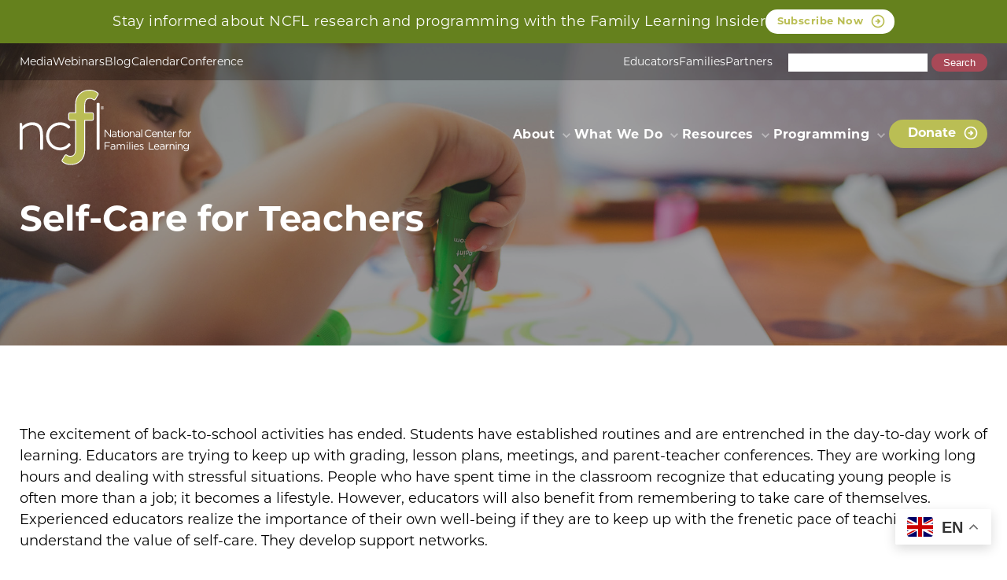

--- FILE ---
content_type: text/html; charset=UTF-8
request_url: https://familieslearning.org/blog/self-care-for-teachers/
body_size: 11894
content:
<!doctype html>
<html lang="en-US">

<head>
    <meta charset="UTF-8">
    <meta name="viewport" content="width=device-width, initial-scale=1">
    <link rel="profile" href="http://gmpg.org/xfn/11">

    <!-- Google tag (gtag.js) -->
    <script async src=https://www.googletagmanager.com/gtag/js?id=G-Y4DBKC9BL4></script>
    <script>
        window.dataLayer = window.dataLayer || [];

        function gtag() {
            dataLayer.push(arguments);
        }
        gtag('js', new Date());
        gtag('config', 'G-Y4DBKC9BL4');
    </script>

    <meta name='robots' content='index, follow, max-image-preview:large, max-snippet:-1, max-video-preview:-1' />
	<style>img:is([sizes="auto" i], [sizes^="auto," i]) { contain-intrinsic-size: 3000px 1500px }</style>
	
	<!-- This site is optimized with the Yoast SEO plugin v26.7 - https://yoast.com/wordpress/plugins/seo/ -->
	<title>Self-Care for Teachers - National Center for Families Learning</title>
	<link rel="canonical" href="https://familieslearning.org/blog/self-care-for-teachers/" />
	<meta property="og:locale" content="en_US" />
	<meta property="og:type" content="article" />
	<meta property="og:title" content="Self-Care for Teachers - National Center for Families Learning" />
	<meta property="og:description" content="The excitement of back-to-school activities has ended. Students have established routines and are entrenched in the day-to-day work of learning. Educators are trying to keep up with grading, lesson plans, [&hellip;]" />
	<meta property="og:url" content="https://familieslearning.org/blog/self-care-for-teachers/" />
	<meta property="og:site_name" content="National Center for Families Learning" />
	<meta property="article:published_time" content="2018-10-18T08:00:29+00:00" />
	<meta property="og:image" content="https://familieslearning.org/wp-content/uploads/legacy/6523da8dcb268.png" />
	<meta property="og:image:width" content="600" />
	<meta property="og:image:height" content="167" />
	<meta property="og:image:type" content="image/png" />
	<meta name="twitter:card" content="summary_large_image" />
	<meta name="twitter:label1" content="Est. reading time" />
	<meta name="twitter:data1" content="3 minutes" />
	<script type="application/ld+json" class="yoast-schema-graph">{"@context":"https://schema.org","@graph":[{"@type":"Article","@id":"https://familieslearning.org/blog/self-care-for-teachers/#article","isPartOf":{"@id":"https://familieslearning.org/blog/self-care-for-teachers/"},"author":{"name":"","@id":""},"headline":"Self-Care for Teachers","datePublished":"2018-10-18T08:00:29+00:00","mainEntityOfPage":{"@id":"https://familieslearning.org/blog/self-care-for-teachers/"},"wordCount":541,"commentCount":0,"publisher":{"@id":"https://familieslearning.org/#organization"},"image":{"@id":"https://familieslearning.org/blog/self-care-for-teachers/#primaryimage"},"thumbnailUrl":"https://familieslearning.org/wp-content/uploads/legacy/6523da8dcb268.png","articleSection":["Education Solutions"],"inLanguage":"en-US","potentialAction":[{"@type":"CommentAction","name":"Comment","target":["https://familieslearning.org/blog/self-care-for-teachers/#respond"]}]},{"@type":"WebPage","@id":"https://familieslearning.org/blog/self-care-for-teachers/","url":"https://familieslearning.org/blog/self-care-for-teachers/","name":"Self-Care for Teachers - National Center for Families Learning","isPartOf":{"@id":"https://familieslearning.org/#website"},"primaryImageOfPage":{"@id":"https://familieslearning.org/blog/self-care-for-teachers/#primaryimage"},"image":{"@id":"https://familieslearning.org/blog/self-care-for-teachers/#primaryimage"},"thumbnailUrl":"https://familieslearning.org/wp-content/uploads/legacy/6523da8dcb268.png","datePublished":"2018-10-18T08:00:29+00:00","breadcrumb":{"@id":"https://familieslearning.org/blog/self-care-for-teachers/#breadcrumb"},"inLanguage":"en-US","potentialAction":[{"@type":"ReadAction","target":["https://familieslearning.org/blog/self-care-for-teachers/"]}]},{"@type":"ImageObject","inLanguage":"en-US","@id":"https://familieslearning.org/blog/self-care-for-teachers/#primaryimage","url":"https://familieslearning.org/wp-content/uploads/legacy/6523da8dcb268.png","contentUrl":"https://familieslearning.org/wp-content/uploads/legacy/6523da8dcb268.png","width":600,"height":167},{"@type":"BreadcrumbList","@id":"https://familieslearning.org/blog/self-care-for-teachers/#breadcrumb","itemListElement":[{"@type":"ListItem","position":1,"name":"Home","item":"https://familieslearning.org/"},{"@type":"ListItem","position":2,"name":"Blog","item":"https://familieslearning.org/blog/"},{"@type":"ListItem","position":3,"name":"Self-Care for Teachers"}]},{"@type":"WebSite","@id":"https://familieslearning.org/#website","url":"https://familieslearning.org/","name":"National Center for Families Learning","description":"","publisher":{"@id":"https://familieslearning.org/#organization"},"potentialAction":[{"@type":"SearchAction","target":{"@type":"EntryPoint","urlTemplate":"https://familieslearning.org/?s={search_term_string}"},"query-input":{"@type":"PropertyValueSpecification","valueRequired":true,"valueName":"search_term_string"}}],"inLanguage":"en-US"},{"@type":"Organization","@id":"https://familieslearning.org/#organization","name":"National Center for Families Learning","url":"https://familieslearning.org/","logo":{"@type":"ImageObject","inLanguage":"en-US","@id":"https://familieslearning.org/#/schema/logo/image/","url":"https://familieslearning.org/wp-content/uploads/2023/08/Layer_1-2.svg","contentUrl":"https://familieslearning.org/wp-content/uploads/2023/08/Layer_1-2.svg","width":219,"height":96,"caption":"National Center for Families Learning"},"image":{"@id":"https://familieslearning.org/#/schema/logo/image/"}}]}</script>
	<!-- / Yoast SEO plugin. -->


<link rel='dns-prefetch' href='//cdnjs.cloudflare.com' />
<link rel="alternate" type="application/rss+xml" title="National Center for Families Learning &raquo; Feed" href="https://familieslearning.org/feed/" />
<link rel="alternate" type="application/rss+xml" title="National Center for Families Learning &raquo; Comments Feed" href="https://familieslearning.org/comments/feed/" />
<link rel="alternate" type="text/calendar" title="National Center for Families Learning &raquo; iCal Feed" href="https://familieslearning.org/calendar/?ical=1" />
<link rel='stylesheet' id='tribe-events-pro-mini-calendar-block-styles-css' href='https://familieslearning.org/wp-content/plugins/events-calendar-pro/build/css/tribe-events-pro-mini-calendar-block.css?ver=7.7.12' type='text/css' media='all' />
<link rel='stylesheet' id='wp-block-library-css' href='https://familieslearning.org/wp-includes/css/dist/block-library/style.min.css?ver=6.8.3' type='text/css' media='all' />
<style id='classic-theme-styles-inline-css' type='text/css'>
/*! This file is auto-generated */
.wp-block-button__link{color:#fff;background-color:#32373c;border-radius:9999px;box-shadow:none;text-decoration:none;padding:calc(.667em + 2px) calc(1.333em + 2px);font-size:1.125em}.wp-block-file__button{background:#32373c;color:#fff;text-decoration:none}
</style>
<style id='safe-svg-svg-icon-style-inline-css' type='text/css'>
.safe-svg-cover{text-align:center}.safe-svg-cover .safe-svg-inside{display:inline-block;max-width:100%}.safe-svg-cover svg{fill:currentColor;height:100%;max-height:100%;max-width:100%;width:100%}

</style>
<style id='global-styles-inline-css' type='text/css'>
:root{--wp--preset--aspect-ratio--square: 1;--wp--preset--aspect-ratio--4-3: 4/3;--wp--preset--aspect-ratio--3-4: 3/4;--wp--preset--aspect-ratio--3-2: 3/2;--wp--preset--aspect-ratio--2-3: 2/3;--wp--preset--aspect-ratio--16-9: 16/9;--wp--preset--aspect-ratio--9-16: 9/16;--wp--preset--color--black: #000000;--wp--preset--color--cyan-bluish-gray: #abb8c3;--wp--preset--color--white: #ffffff;--wp--preset--color--pale-pink: #f78da7;--wp--preset--color--vivid-red: #cf2e2e;--wp--preset--color--luminous-vivid-orange: #ff6900;--wp--preset--color--luminous-vivid-amber: #fcb900;--wp--preset--color--light-green-cyan: #7bdcb5;--wp--preset--color--vivid-green-cyan: #00d084;--wp--preset--color--pale-cyan-blue: #8ed1fc;--wp--preset--color--vivid-cyan-blue: #0693e3;--wp--preset--color--vivid-purple: #9b51e0;--wp--preset--gradient--vivid-cyan-blue-to-vivid-purple: linear-gradient(135deg,rgba(6,147,227,1) 0%,rgb(155,81,224) 100%);--wp--preset--gradient--light-green-cyan-to-vivid-green-cyan: linear-gradient(135deg,rgb(122,220,180) 0%,rgb(0,208,130) 100%);--wp--preset--gradient--luminous-vivid-amber-to-luminous-vivid-orange: linear-gradient(135deg,rgba(252,185,0,1) 0%,rgba(255,105,0,1) 100%);--wp--preset--gradient--luminous-vivid-orange-to-vivid-red: linear-gradient(135deg,rgba(255,105,0,1) 0%,rgb(207,46,46) 100%);--wp--preset--gradient--very-light-gray-to-cyan-bluish-gray: linear-gradient(135deg,rgb(238,238,238) 0%,rgb(169,184,195) 100%);--wp--preset--gradient--cool-to-warm-spectrum: linear-gradient(135deg,rgb(74,234,220) 0%,rgb(151,120,209) 20%,rgb(207,42,186) 40%,rgb(238,44,130) 60%,rgb(251,105,98) 80%,rgb(254,248,76) 100%);--wp--preset--gradient--blush-light-purple: linear-gradient(135deg,rgb(255,206,236) 0%,rgb(152,150,240) 100%);--wp--preset--gradient--blush-bordeaux: linear-gradient(135deg,rgb(254,205,165) 0%,rgb(254,45,45) 50%,rgb(107,0,62) 100%);--wp--preset--gradient--luminous-dusk: linear-gradient(135deg,rgb(255,203,112) 0%,rgb(199,81,192) 50%,rgb(65,88,208) 100%);--wp--preset--gradient--pale-ocean: linear-gradient(135deg,rgb(255,245,203) 0%,rgb(182,227,212) 50%,rgb(51,167,181) 100%);--wp--preset--gradient--electric-grass: linear-gradient(135deg,rgb(202,248,128) 0%,rgb(113,206,126) 100%);--wp--preset--gradient--midnight: linear-gradient(135deg,rgb(2,3,129) 0%,rgb(40,116,252) 100%);--wp--preset--font-size--small: 13px;--wp--preset--font-size--medium: 20px;--wp--preset--font-size--large: 36px;--wp--preset--font-size--x-large: 42px;--wp--preset--spacing--20: 0.44rem;--wp--preset--spacing--30: 0.67rem;--wp--preset--spacing--40: 1rem;--wp--preset--spacing--50: 1.5rem;--wp--preset--spacing--60: 2.25rem;--wp--preset--spacing--70: 3.38rem;--wp--preset--spacing--80: 5.06rem;--wp--preset--shadow--natural: 6px 6px 9px rgba(0, 0, 0, 0.2);--wp--preset--shadow--deep: 12px 12px 50px rgba(0, 0, 0, 0.4);--wp--preset--shadow--sharp: 6px 6px 0px rgba(0, 0, 0, 0.2);--wp--preset--shadow--outlined: 6px 6px 0px -3px rgba(255, 255, 255, 1), 6px 6px rgba(0, 0, 0, 1);--wp--preset--shadow--crisp: 6px 6px 0px rgba(0, 0, 0, 1);}:where(.is-layout-flex){gap: 0.5em;}:where(.is-layout-grid){gap: 0.5em;}body .is-layout-flex{display: flex;}.is-layout-flex{flex-wrap: wrap;align-items: center;}.is-layout-flex > :is(*, div){margin: 0;}body .is-layout-grid{display: grid;}.is-layout-grid > :is(*, div){margin: 0;}:where(.wp-block-columns.is-layout-flex){gap: 2em;}:where(.wp-block-columns.is-layout-grid){gap: 2em;}:where(.wp-block-post-template.is-layout-flex){gap: 1.25em;}:where(.wp-block-post-template.is-layout-grid){gap: 1.25em;}.has-black-color{color: var(--wp--preset--color--black) !important;}.has-cyan-bluish-gray-color{color: var(--wp--preset--color--cyan-bluish-gray) !important;}.has-white-color{color: var(--wp--preset--color--white) !important;}.has-pale-pink-color{color: var(--wp--preset--color--pale-pink) !important;}.has-vivid-red-color{color: var(--wp--preset--color--vivid-red) !important;}.has-luminous-vivid-orange-color{color: var(--wp--preset--color--luminous-vivid-orange) !important;}.has-luminous-vivid-amber-color{color: var(--wp--preset--color--luminous-vivid-amber) !important;}.has-light-green-cyan-color{color: var(--wp--preset--color--light-green-cyan) !important;}.has-vivid-green-cyan-color{color: var(--wp--preset--color--vivid-green-cyan) !important;}.has-pale-cyan-blue-color{color: var(--wp--preset--color--pale-cyan-blue) !important;}.has-vivid-cyan-blue-color{color: var(--wp--preset--color--vivid-cyan-blue) !important;}.has-vivid-purple-color{color: var(--wp--preset--color--vivid-purple) !important;}.has-black-background-color{background-color: var(--wp--preset--color--black) !important;}.has-cyan-bluish-gray-background-color{background-color: var(--wp--preset--color--cyan-bluish-gray) !important;}.has-white-background-color{background-color: var(--wp--preset--color--white) !important;}.has-pale-pink-background-color{background-color: var(--wp--preset--color--pale-pink) !important;}.has-vivid-red-background-color{background-color: var(--wp--preset--color--vivid-red) !important;}.has-luminous-vivid-orange-background-color{background-color: var(--wp--preset--color--luminous-vivid-orange) !important;}.has-luminous-vivid-amber-background-color{background-color: var(--wp--preset--color--luminous-vivid-amber) !important;}.has-light-green-cyan-background-color{background-color: var(--wp--preset--color--light-green-cyan) !important;}.has-vivid-green-cyan-background-color{background-color: var(--wp--preset--color--vivid-green-cyan) !important;}.has-pale-cyan-blue-background-color{background-color: var(--wp--preset--color--pale-cyan-blue) !important;}.has-vivid-cyan-blue-background-color{background-color: var(--wp--preset--color--vivid-cyan-blue) !important;}.has-vivid-purple-background-color{background-color: var(--wp--preset--color--vivid-purple) !important;}.has-black-border-color{border-color: var(--wp--preset--color--black) !important;}.has-cyan-bluish-gray-border-color{border-color: var(--wp--preset--color--cyan-bluish-gray) !important;}.has-white-border-color{border-color: var(--wp--preset--color--white) !important;}.has-pale-pink-border-color{border-color: var(--wp--preset--color--pale-pink) !important;}.has-vivid-red-border-color{border-color: var(--wp--preset--color--vivid-red) !important;}.has-luminous-vivid-orange-border-color{border-color: var(--wp--preset--color--luminous-vivid-orange) !important;}.has-luminous-vivid-amber-border-color{border-color: var(--wp--preset--color--luminous-vivid-amber) !important;}.has-light-green-cyan-border-color{border-color: var(--wp--preset--color--light-green-cyan) !important;}.has-vivid-green-cyan-border-color{border-color: var(--wp--preset--color--vivid-green-cyan) !important;}.has-pale-cyan-blue-border-color{border-color: var(--wp--preset--color--pale-cyan-blue) !important;}.has-vivid-cyan-blue-border-color{border-color: var(--wp--preset--color--vivid-cyan-blue) !important;}.has-vivid-purple-border-color{border-color: var(--wp--preset--color--vivid-purple) !important;}.has-vivid-cyan-blue-to-vivid-purple-gradient-background{background: var(--wp--preset--gradient--vivid-cyan-blue-to-vivid-purple) !important;}.has-light-green-cyan-to-vivid-green-cyan-gradient-background{background: var(--wp--preset--gradient--light-green-cyan-to-vivid-green-cyan) !important;}.has-luminous-vivid-amber-to-luminous-vivid-orange-gradient-background{background: var(--wp--preset--gradient--luminous-vivid-amber-to-luminous-vivid-orange) !important;}.has-luminous-vivid-orange-to-vivid-red-gradient-background{background: var(--wp--preset--gradient--luminous-vivid-orange-to-vivid-red) !important;}.has-very-light-gray-to-cyan-bluish-gray-gradient-background{background: var(--wp--preset--gradient--very-light-gray-to-cyan-bluish-gray) !important;}.has-cool-to-warm-spectrum-gradient-background{background: var(--wp--preset--gradient--cool-to-warm-spectrum) !important;}.has-blush-light-purple-gradient-background{background: var(--wp--preset--gradient--blush-light-purple) !important;}.has-blush-bordeaux-gradient-background{background: var(--wp--preset--gradient--blush-bordeaux) !important;}.has-luminous-dusk-gradient-background{background: var(--wp--preset--gradient--luminous-dusk) !important;}.has-pale-ocean-gradient-background{background: var(--wp--preset--gradient--pale-ocean) !important;}.has-electric-grass-gradient-background{background: var(--wp--preset--gradient--electric-grass) !important;}.has-midnight-gradient-background{background: var(--wp--preset--gradient--midnight) !important;}.has-small-font-size{font-size: var(--wp--preset--font-size--small) !important;}.has-medium-font-size{font-size: var(--wp--preset--font-size--medium) !important;}.has-large-font-size{font-size: var(--wp--preset--font-size--large) !important;}.has-x-large-font-size{font-size: var(--wp--preset--font-size--x-large) !important;}
:where(.wp-block-post-template.is-layout-flex){gap: 1.25em;}:where(.wp-block-post-template.is-layout-grid){gap: 1.25em;}
:where(.wp-block-columns.is-layout-flex){gap: 2em;}:where(.wp-block-columns.is-layout-grid){gap: 2em;}
:root :where(.wp-block-pullquote){font-size: 1.5em;line-height: 1.6;}
</style>
<link rel='stylesheet' id='element-47-style-css' href='https://familieslearning.org/wp-content/themes/e47-block-theme/assets/css/style.css?ver=1758117720' type='text/css' media='all' />
<link rel='stylesheet' id='font-awesome-css' href='https://cdnjs.cloudflare.com/ajax/libs/font-awesome/6.2.1/css/all.min.css?ver=6.2.1' type='text/css' media='all' />
<script type="text/javascript" src="https://familieslearning.org/wp-includes/js/jquery/jquery.min.js?ver=3.7.1" id="jquery-core-js"></script>
<script type="text/javascript" src="https://familieslearning.org/wp-includes/js/jquery/jquery-migrate.min.js?ver=3.4.1" id="jquery-migrate-js"></script>
<script type="text/javascript" src="https://familieslearning.org/wp-includes/js/jquery/ui/core.min.js?ver=1.13.3" id="jquery-ui-core-js"></script>
<script type="text/javascript" src="https://familieslearning.org/wp-includes/js/jquery/ui/mouse.min.js?ver=1.13.3" id="jquery-ui-mouse-js"></script>
<script type="text/javascript" src="https://familieslearning.org/wp-includes/js/jquery/ui/sortable.min.js?ver=1.13.3" id="jquery-ui-sortable-js"></script>
<script type="text/javascript" src="https://familieslearning.org/wp-includes/js/jquery/ui/resizable.min.js?ver=1.13.3" id="jquery-ui-resizable-js"></script>
<script type="text/javascript" src="https://familieslearning.org/wp-content/plugins/advanced-custom-fields-pro/assets/build/js/acf.min.js?ver=6.7.0.2" id="acf-js"></script>
<script type="text/javascript" src="https://familieslearning.org/wp-includes/js/dist/dom-ready.min.js?ver=f77871ff7694fffea381" id="wp-dom-ready-js"></script>
<script type="text/javascript" src="https://familieslearning.org/wp-includes/js/dist/hooks.min.js?ver=4d63a3d491d11ffd8ac6" id="wp-hooks-js"></script>
<script type="text/javascript" src="https://familieslearning.org/wp-includes/js/dist/i18n.min.js?ver=5e580eb46a90c2b997e6" id="wp-i18n-js"></script>
<script type="text/javascript" id="wp-i18n-js-after">
/* <![CDATA[ */
wp.i18n.setLocaleData( { 'text direction\u0004ltr': [ 'ltr' ] } );
/* ]]> */
</script>
<script type="text/javascript" src="https://familieslearning.org/wp-includes/js/dist/a11y.min.js?ver=3156534cc54473497e14" id="wp-a11y-js"></script>
<script type="text/javascript" src="https://familieslearning.org/wp-content/plugins/advanced-custom-fields-pro/assets/build/js/acf-input.min.js?ver=6.7.0.2" id="acf-input-js"></script>
<script type="text/javascript" src="https://cdnjs.cloudflare.com/ajax/libs/gsap/3.11.4/gsap.min.js?ver=3.11.4" id="gsap-js"></script>
<script type="text/javascript" src="https://cdnjs.cloudflare.com/ajax/libs/gsap/3.11.4/ScrollTrigger.min.js?ver=3.11.4" id="scrollTrigger-js"></script>
<link rel="https://api.w.org/" href="https://familieslearning.org/wp-json/" /><link rel="alternate" title="JSON" type="application/json" href="https://familieslearning.org/wp-json/wp/v2/posts/2688" /><link rel="EditURI" type="application/rsd+xml" title="RSD" href="https://familieslearning.org/xmlrpc.php?rsd" />
<link rel='shortlink' href='https://familieslearning.org/?p=2688' />
<link rel="alternate" title="oEmbed (JSON)" type="application/json+oembed" href="https://familieslearning.org/wp-json/oembed/1.0/embed?url=https%3A%2F%2Ffamilieslearning.org%2Fblog%2Fself-care-for-teachers%2F" />
<link rel="alternate" title="oEmbed (XML)" type="text/xml+oembed" href="https://familieslearning.org/wp-json/oembed/1.0/embed?url=https%3A%2F%2Ffamilieslearning.org%2Fblog%2Fself-care-for-teachers%2F&#038;format=xml" />

		<!-- GA Google Analytics @ https://m0n.co/ga -->
		<script async src="https://www.googletagmanager.com/gtag/js?id=G-PYZ94VBSGE"></script>
		<script>
			window.dataLayer = window.dataLayer || [];
			function gtag(){dataLayer.push(arguments);}
			gtag('js', new Date());
			gtag('config', 'G-PYZ94VBSGE');
		</script>

	<meta name="tec-api-version" content="v1"><meta name="tec-api-origin" content="https://familieslearning.org"><link rel="alternate" href="https://familieslearning.org/wp-json/tribe/events/v1/" /><link rel="icon" href="https://familieslearning.org/wp-content/uploads/2023/08/NCFL-favicon.png" sizes="32x32" />
<link rel="icon" href="https://familieslearning.org/wp-content/uploads/2023/08/NCFL-favicon.png" sizes="192x192" />
<link rel="apple-touch-icon" href="https://familieslearning.org/wp-content/uploads/2023/08/NCFL-favicon.png" />
<meta name="msapplication-TileImage" content="https://familieslearning.org/wp-content/uploads/2023/08/NCFL-favicon.png" />


</head>

<body class="wp-singular post-template-default single single-post postid-2688 single-format-standard wp-custom-logo wp-theme-e47-block-theme tribe-no-js">
    <div class="outer-wrapper">

        <div class="banner">
            <p>Stay informed about NCFL research and programming with the Family Learning Insider</p>
            <a href="#signup" class="button button--skinny">Subscribe Now</a>
        </div>

        <header class="header">
            <div class="shim"></div>
            <!--Pull in logo we add in WP Customizer-->
                        <div class="header__aux">
                <div class="inner">

                    <nav id="site-navigation" class="header__aux--left">
                        <ul id="primary-menu" class="menu"><li id="menu-item-38" class="menu-item menu-item-type-post_type menu-item-object-page menu-item-38"><a href="https://familieslearning.org/media/">Media</a></li>
<li id="menu-item-36" class="menu-item menu-item-type-post_type menu-item-object-page menu-item-36"><a href="https://familieslearning.org/webinars/">Webinars</a></li>
<li id="menu-item-3821" class="menu-item menu-item-type-post_type menu-item-object-page current_page_parent menu-item-3821"><a href="https://familieslearning.org/blog/">Blog</a></li>
<li id="menu-item-35" class="menu-item menu-item-type-post_type menu-item-object-page menu-item-35"><a href="https://familieslearning.org/calendar/">Calendar</a></li>
<li id="menu-item-39" class="menu-item menu-item-type-custom menu-item-object-custom menu-item-39"><a target="_blank" href="https://conference.familieslearning.org">Conference</a></li>
</ul>                    </nav>

                    <nav id="site-navigation" class="header__aux--right">
                        <ul id="primary-menu" class="menu"><li id="menu-item-58" class="menu-item menu-item-type-post_type menu-item-object-page menu-item-58"><a href="https://familieslearning.org/educators/">Educators</a></li>
<li id="menu-item-57" class="menu-item menu-item-type-post_type menu-item-object-page menu-item-57"><a href="https://familieslearning.org/families/">Families</a></li>
<li id="menu-item-56" class="menu-item menu-item-type-post_type menu-item-object-page menu-item-56"><a href="https://familieslearning.org/partners/">Partners</a></li>
</ul>                        <div class="search search--desktop">
                            <form role="search" method="get" class="search-form" action="https://familieslearning.org/">
	<label>
		<span class="screen-reader-text">Search for:</span>
		<input type="search" class="search-field"
		       placeholder=""
		       value="" name="s"
		       title="Search for:" />
	</label>
	<input type="submit" class="search-submit" value="Search">
</form>
                        </div>
                    </nav>

                    <a href="https://familieslearning.org/donate/" class="button button--green">Donate</a>

                </div>
            </div>
            <div class="header__main">
            <div class="search search--mob">
                            <form role="search" method="get" class="search-form" action="https://familieslearning.org/">
	<label>
		<span class="screen-reader-text">Search for:</span>
		<input type="search" class="search-field"
		       placeholder=""
		       value="" name="s"
		       title="Search for:" />
	</label>
	<input type="submit" class="search-submit" value="Search">
</form>
                        </div>
                <div class="inner">
                                            <a id="site-link" href="/" class="header__logo-wrapper">
                            <img alt="National Center for Families Learning" class="header__logo" src="https://familieslearning.org/wp-content/uploads/2023/08/Layer_1-2.svg" />
                        </a>
                                        <nav id="primary-menu" class="header__main--nav">
                        <ul id="primary-menu" class="menu"><li id="menu-item-1008" class="menu-item menu-item-type-custom menu-item-object-custom menu-item-has-children menu-item-1008 top-level-item"><a title="About">About</a title="About"> <svg width="20" height="20" viewBox="0 0 20 20" fill="none" xmlns="http://www.w3.org/2000/svg">
		<g clip-path="url(#clip0_51_986)">
		<path d="M13.825 7.15845L10 10.9751L6.175 7.15845L5 8.33345L10 13.3334L15 8.33345L13.825 7.15845Z" fill="white"/>
		</g>
		<defs>
		<clipPath id="clip0_51_986">
		<rect width="20" height="20" fill="white"/>
		</clipPath>
		</defs>
		</svg>
<ul class="sub-menu">
	<li id="menu-item-42" class="menu-item menu-item-type-post_type menu-item-object-page menu-item-42"><a title="History" href="https://familieslearning.org/about/history/">History</a title="History" href="https://familieslearning.org/about/history/"></li>
	<li id="menu-item-43" class="menu-item menu-item-type-post_type menu-item-object-page menu-item-43"><a title="Mission and Vision" href="https://familieslearning.org/about/mission-vision/">Mission and Vision</a title="Mission and Vision" href="https://familieslearning.org/about/mission-vision/"></li>
	<li id="menu-item-46" class="menu-item menu-item-type-post_type menu-item-object-page menu-item-46"><a title="Values" href="https://familieslearning.org/about/values/">Values</a title="Values" href="https://familieslearning.org/about/values/"></li>
	<li id="menu-item-41" class="menu-item menu-item-type-post_type menu-item-object-page menu-item-41"><a title="Governance" href="https://familieslearning.org/about/governance/">Governance</a title="Governance" href="https://familieslearning.org/about/governance/"></li>
	<li id="menu-item-45" class="menu-item menu-item-type-post_type menu-item-object-page menu-item-45"><a title="Team" href="https://familieslearning.org/about/team/">Team</a title="Team" href="https://familieslearning.org/about/team/"></li>
</ul>
</li>
<li id="menu-item-4127" class="menu-item menu-item-type-post_type menu-item-object-page menu-item-has-children menu-item-4127 top-level-item"><a title="What We Do" href="https://familieslearning.org/what-we-do/">What We Do</a title="What We Do" href="https://familieslearning.org/what-we-do/"> <svg width="20" height="20" viewBox="0 0 20 20" fill="none" xmlns="http://www.w3.org/2000/svg">
		<g clip-path="url(#clip0_51_986)">
		<path d="M13.825 7.15845L10 10.9751L6.175 7.15845L5 8.33345L10 13.3334L15 8.33345L13.825 7.15845Z" fill="white"/>
		</g>
		<defs>
		<clipPath id="clip0_51_986">
		<rect width="20" height="20" fill="white"/>
		</clipPath>
		</defs>
		</svg>
<ul class="sub-menu">
	<li id="menu-item-3892" class="menu-item menu-item-type-post_type menu-item-object-page menu-item-3892"><a title="National Initiatives" href="https://familieslearning.org/what-we-do/current-work/">National Initiatives</a title="National Initiatives" href="https://familieslearning.org/what-we-do/current-work/"></li>
	<li id="menu-item-5471" class="menu-item menu-item-type-post_type menu-item-object-page menu-item-5471"><a title="Family Learning" href="https://familieslearning.org/what-we-do/family-learning/">Family Learning</a title="Family Learning" href="https://familieslearning.org/what-we-do/family-learning/"></li>
	<li id="menu-item-3893" class="menu-item menu-item-type-post_type menu-item-object-page menu-item-3893"><a title="Family Learning Community™" href="https://familieslearning.org/what-we-do/flc/">Family Learning Community™</a title="Family Learning Community™" href="https://familieslearning.org/what-we-do/flc/"></li>
	<li id="menu-item-3802" class="menu-item menu-item-type-custom menu-item-object-custom menu-item-3802"><a title="Professional Learning" href="https://familieslearning.org/educators/">Professional Learning</a title="Professional Learning" href="https://familieslearning.org/educators/"></li>
	<li id="menu-item-44" class="menu-item menu-item-type-post_type menu-item-object-page menu-item-44"><a title="Research and Evaluation" href="https://familieslearning.org/about/research-evaluation/">Research and Evaluation</a title="Research and Evaluation" href="https://familieslearning.org/about/research-evaluation/"></li>
	<li id="menu-item-4578" class="menu-item menu-item-type-post_type menu-item-object-page menu-item-4578"><a title="Toyota Family Teacher of the Year" href="https://familieslearning.org/toyota-family-teacher-of-the-year/">Toyota Family Teacher of the Year</a title="Toyota Family Teacher of the Year" href="https://familieslearning.org/toyota-family-teacher-of-the-year/"></li>
	<li id="menu-item-3894" class="menu-item menu-item-type-post_type menu-item-object-page menu-item-3894"><a title="Sharon Darling Innovation Fund" href="https://familieslearning.org/sharon-darling-innovation-fund/">Sharon Darling Innovation Fund</a title="Sharon Darling Innovation Fund" href="https://familieslearning.org/sharon-darling-innovation-fund/"></li>
</ul>
</li>
<li id="menu-item-4037" class="menu-item menu-item-type-post_type menu-item-object-page menu-item-has-children menu-item-4037 top-level-item"><a title="Resources" href="https://familieslearning.org/resources/">Resources</a title="Resources" href="https://familieslearning.org/resources/"> <svg width="20" height="20" viewBox="0 0 20 20" fill="none" xmlns="http://www.w3.org/2000/svg">
		<g clip-path="url(#clip0_51_986)">
		<path d="M13.825 7.15845L10 10.9751L6.175 7.15845L5 8.33345L10 13.3334L15 8.33345L13.825 7.15845Z" fill="white"/>
		</g>
		<defs>
		<clipPath id="clip0_51_986">
		<rect width="20" height="20" fill="white"/>
		</clipPath>
		</defs>
		</svg>
<ul class="sub-menu">
	<li id="menu-item-4138" class="menu-item menu-item-type-post_type menu-item-object-page menu-item-4138"><a title="Explore Our Library" href="https://familieslearning.org/resources/">Explore Our Library</a title="Explore Our Library" href="https://familieslearning.org/resources/"></li>
	<li id="menu-item-3896" class="menu-item menu-item-type-custom menu-item-object-custom menu-item-3896"><a title="Find a Literacy Program" target="_blank" href="https://www.nld.org">Find a Literacy Program</a title="Find a Literacy Program" target="_blank" href="https://www.nld.org"></li>
</ul>
</li>
<li id="menu-item-5440" class="menu-item menu-item-type-custom menu-item-object-custom menu-item-has-children menu-item-5440 top-level-item"><a title="Programming">Programming</a title="Programming"> <svg width="20" height="20" viewBox="0 0 20 20" fill="none" xmlns="http://www.w3.org/2000/svg">
		<g clip-path="url(#clip0_51_986)">
		<path d="M13.825 7.15845L10 10.9751L6.175 7.15845L5 8.33345L10 13.3334L15 8.33345L13.825 7.15845Z" fill="white"/>
		</g>
		<defs>
		<clipPath id="clip0_51_986">
		<rect width="20" height="20" fill="white"/>
		</clipPath>
		</defs>
		</svg>
<ul class="sub-menu">
	<li id="menu-item-5442" class="menu-item menu-item-type-post_type menu-item-object-page menu-item-5442"><a title="Family Literacy" href="https://familieslearning.org/family-literacy/">Family Literacy</a title="Family Literacy" href="https://familieslearning.org/family-literacy/"></li>
	<li id="menu-item-5443" class="menu-item menu-item-type-post_type menu-item-object-page menu-item-5443"><a title="Play with Purpose™" href="https://familieslearning.org/play-with-purpose/">Play with Purpose™</a title="Play with Purpose™" href="https://familieslearning.org/play-with-purpose/"></li>
	<li id="menu-item-5444" class="menu-item menu-item-type-post_type menu-item-object-page menu-item-5444"><a title="District Family Engagement" href="https://familieslearning.org/district-family-engagement/">District Family Engagement</a title="District Family Engagement" href="https://familieslearning.org/district-family-engagement/"></li>
	<li id="menu-item-5445" class="menu-item menu-item-type-post_type menu-item-object-page menu-item-5445"><a title="Activate!™" href="https://familieslearning.org/activate/">Activate!™</a title="Activate!™" href="https://familieslearning.org/activate/"></li>
</ul>
</li>
<li id="menu-item-1534" class="button button--inline menu-item menu-item-type-post_type menu-item-object-page menu-item-1534 top-level-item"><a title="Donate" href="https://familieslearning.org/donate/">Donate</a title="Donate" href="https://familieslearning.org/donate/"></li>
</ul>                    </nav>
                </div>
            </div>
        </header>

        <div class="nav-toggle">
            <span class="nav-toggle__wrapper">
                <span class="first"></span>
                <span class="second"></span>
                <span class="third"></span>
            </span>
        </div><main>
    <section class="main">
        <section class="hero hero--blog hero--blog--single" style="--bg: url(https://familieslearning.org/wp-content/uploads/legacy/6523da8dcb268.png)">
            <div class="site-container">
                <h1>Self-Care for Teachers</h1>
            </div>
        </section>
        <div class="site-container">
            <div class="single-blog">

                
                    
                        
                        <p>The excitement of back-to-school activities has ended. Students have established routines and are entrenched in the day-to-day work of learning. Educators are trying to keep up with grading, lesson plans, meetings, and parent-teacher conferences. They are working long hours and dealing with stressful situations. People who have spent time in the classroom recognize that educating young people is often more than a job; it becomes a lifestyle. However, educators will also benefit from remembering to take care of themselves. Experienced educators realize the importance of their own well-being if they are to keep up with the frenetic pace of teaching. They understand the value of self-care. They develop support networks.</p>
<p><a href="https://familieslearning.org/wp-content/uploads/legacy/blog/2017/06/NCFL-Education-Solutions_Blog-Graphic-Custom.png"><img fetchpriority="high" decoding="async" class="alignnone size-full wp-image-10115" src="https://familieslearning.org/wp-content/uploads/legacy/blog/2017/06/NCFL-Education-Solutions_Blog-Graphic-Custom.png" alt="NCFL Education Solutions" width="600" height="167"></a></p>
<p>An educator’s wellbeing is key for the health of their students, families, and schools. By taking care of themselves, educators ensure that they have the energy and focus to help their students. So as now that you have established routines for your students, consider building your own routines for self-care. Talk with your teacher friends, professional learning communities (PLCs), and teams to make plans to care for and support one another. Here are a few suggestions to help you set up self-care habits:</p>
<ul>
<li><span style="font-weight: 400;">Arrive at school early each day so that you can enjoy five minutes of quiet. Sit and enjoy the stillness. Meditate. Reflect in a journal. Try a yoga pose. These five minutes can give your mind and body a break before the start of a hectic school day.</span></li>
<li><span style="font-weight: 400;">Take a lunch break. Yes, there are emails to read and lessons to prep, but bodies and minds need fuel. Eat a healthy lunch. Drink some water. Talk with colleagues or students. Take a walk. This midday break can increase afternoon focus and productivity.</span></li>
<li><span style="font-weight: 400;">Join your students when they take a brain break.</span><a href="https://www.gonoodle.com/"> <span style="font-weight: 400;">Go Noodle</span></a><span style="font-weight: 400;"> has guided mindfulness activities and dance routines to change the energy in your classroom. By participating, you enjoy the break with your students. Who doesn’t feel better after trying the Macarena or the Chicken Dance?</span></li>
<li><span style="font-weight: 400;">Set quiet times. Technology has made educators more accessible than ever, but that does not mean availability 24 hours per day, 7 days per week. Let families (and colleagues) know that you disconnect from technology at a set time and then do it.</span></li>
<li><span style="font-weight: 400;">Build relationships. Teacher friends are so special that they have their own name! Share. Ask for help. Laugh. Establish no judgment zones and let people know that you are there to support them.</span></li>
<li><span style="font-weight: 400;">Celebrate! As a team or a PLC, plan routines for celebrating. Pick up doughnuts or coffee on Fridays. Bring candy to team meetings. Go out to dinner on the day&#8217;s progress reports go home. Life gets busy, so agree on ways that you will find time to celebrate together.</span></li>
</ul>
<p><span style="font-weight: 400;">These are just a few ideas. Try one of these or think of your own. Either way, be mindful that educators cannot take care of others unless they take care of themselves. &nbsp;You are important in the lives of your students! To take care of them, you can start by taking better care of yourself!</span></p>
<p><strong>Do you have a self-care routine or habit that keeps you energized? Share your practice in the comments below to support our Education Solutions community.</strong></p>

                    
                            </div>
        </div>
    </section>

</main>

<footer id="footer" class="footer">
    <div class="site-container">
        <div class="footer__container">
            <div class="left">
                <div class="col col__logo"><a href="/"><img src="https://familieslearning.org/wp-content/uploads/2023/09/ncfl-logo.svg" alt=""></a></div>
                <div class="col col__contact">
                    <a target="_blank" href="https://goo.gl/maps/h1EPDuqeXFcGhURc6" class="address"><p>325 West Main Street</p>
<p>Suite 300</p>
<p>Louisville, KY 40202</p>
<p>&nbsp;</p>
<p>EIN: 61-1159549</p>
</a>
                    <a href="tel:502-584-1133" class="phone">502-584-1133</a>
                </div>
            </div>
            <div class="right">
                <div class="col col__links">                        <ul>
                                                            <li><a href="https://familieslearning.org/about/history/">About</a></li>
                                                            <li><a href="https://familieslearning.org/about/team/">Team</a></li>
                                                            <li><a href="https://familieslearning.org/about/governance/">Governance</a></li>
                                                            <li><a href="https://familieslearning.org/media/">Media</a></li>
                                                            <li><a href="https://familieslearning.applicantpool.com/jobs/">Careers</a></li>
                                                            <li><a href="https://familieslearning.org/contact/">Contact</a></li>
                                                            <li><a href="https://familieslearning.org/privacy-policy/">Privacy Policy</a></li>
                                                            <li><a href="/wp-admin">Employee Login</a></li>
                                                    </ul>
                                    </div>
                <div class="col col__social">
                                            <div class="social-links">
                                                            <a target="_blank" href="https://www.linkedin.com/company/familieslearning"><svg id="Bold" enable-background="new 0 0 24 24" height="512" viewBox="0 0 24 24" width="512" xmlns="http://www.w3.org/2000/svg"><path d="m23.994 24v-.001h.006v-8.802c0-4.306-.927-7.623-5.961-7.623-2.42 0-4.044 1.328-4.707 2.587h-.07v-2.185h-4.773v16.023h4.97v-7.934c0-2.089.396-4.109 2.983-4.109 2.549 0 2.587 2.384 2.587 4.243v7.801z"/><path d="m.396 7.977h4.976v16.023h-4.976z"/><path d="m2.882 0c-1.591 0-2.882 1.291-2.882 2.882s1.291 2.909 2.882 2.909 2.882-1.318 2.882-2.909c-.001-1.591-1.292-2.882-2.882-2.882z"/></svg></a>
                                                            <a target="_blank" href="https://www.instagram.com/familieslearning/"><svg height="511pt" viewBox="0 0 511 511.9" width="511pt" xmlns="http://www.w3.org/2000/svg"><path d="m510.949219 150.5c-1.199219-27.199219-5.597657-45.898438-11.898438-62.101562-6.5-17.199219-16.5-32.597657-29.601562-45.398438-12.800781-13-28.300781-23.101562-45.300781-29.5-16.296876-6.300781-34.898438-10.699219-62.097657-11.898438-27.402343-1.300781-36.101562-1.601562-105.601562-1.601562s-78.199219.300781-105.5 1.5c-27.199219 1.199219-45.898438 5.601562-62.097657 11.898438-17.203124 6.5-32.601562 16.5-45.402343 29.601562-13 12.800781-23.097657 28.300781-29.5 45.300781-6.300781 16.300781-10.699219 34.898438-11.898438 62.097657-1.300781 27.402343-1.601562 36.101562-1.601562 105.601562s.300781 78.199219 1.5 105.5c1.199219 27.199219 5.601562 45.898438 11.902343 62.101562 6.5 17.199219 16.597657 32.597657 29.597657 45.398438 12.800781 13 28.300781 23.101562 45.300781 29.5 16.300781 6.300781 34.898438 10.699219 62.101562 11.898438 27.296876 1.203124 36 1.5 105.5 1.5s78.199219-.296876 105.5-1.5c27.199219-1.199219 45.898438-5.597657 62.097657-11.898438 34.402343-13.300781 61.601562-40.5 74.902343-74.898438 6.296876-16.300781 10.699219-34.902343 11.898438-62.101562 1.199219-27.300781 1.5-36 1.5-105.5s-.101562-78.199219-1.300781-105.5zm-46.097657 209c-1.101562 25-5.300781 38.5-8.800781 47.5-8.601562 22.300781-26.300781 40-48.601562 48.601562-9 3.5-22.597657 7.699219-47.5 8.796876-27 1.203124-35.097657 1.5-103.398438 1.5s-76.5-.296876-103.402343-1.5c-25-1.097657-38.5-5.296876-47.5-8.796876-11.097657-4.101562-21.199219-10.601562-29.398438-19.101562-8.5-8.300781-15-18.300781-19.101562-29.398438-3.5-9-7.699219-22.601562-8.796876-47.5-1.203124-27-1.5-35.101562-1.5-103.402343s.296876-76.5 1.5-103.398438c1.097657-25 5.296876-38.5 8.796876-47.5 4.101562-11.101562 10.601562-21.199219 19.203124-29.402343 8.296876-8.5 18.296876-15 29.398438-19.097657 9-3.5 22.601562-7.699219 47.5-8.800781 27-1.199219 35.101562-1.5 103.398438-1.5 68.402343 0 76.5.300781 103.402343 1.5 25 1.101562 38.5 5.300781 47.5 8.800781 11.097657 4.097657 21.199219 10.597657 29.398438 19.097657 8.5 8.300781 15 18.300781 19.101562 29.402343 3.5 9 7.699219 22.597657 8.800781 47.5 1.199219 27 1.5 35.097657 1.5 103.398438s-.300781 76.300781-1.5 103.300781zm0 0"/><path d="m256.449219 124.5c-72.597657 0-131.5 58.898438-131.5 131.5s58.902343 131.5 131.5 131.5c72.601562 0 131.5-58.898438 131.5-131.5s-58.898438-131.5-131.5-131.5zm0 216.800781c-47.097657 0-85.300781-38.199219-85.300781-85.300781s38.203124-85.300781 85.300781-85.300781c47.101562 0 85.300781 38.199219 85.300781 85.300781s-38.199219 85.300781-85.300781 85.300781zm0 0"/><path d="m423.851562 119.300781c0 16.953125-13.746093 30.699219-30.703124 30.699219-16.953126 0-30.699219-13.746094-30.699219-30.699219 0-16.957031 13.746093-30.699219 30.699219-30.699219 16.957031 0 30.703124 13.742188 30.703124 30.699219zm0 0"/></svg></a>
                                                            <a target="_blank" href="https://www.facebook.com/FamiliesLearning"><?xml version="1.0" encoding="iso-8859-1"?>
<svg version="1.1" id="Capa_1" xmlns="http://www.w3.org/2000/svg" xmlns:xlink="http://www.w3.org/1999/xlink" x="0px" y="0px"
	 viewBox="0 0 155.139 155.139" style="enable-background:new 0 0 155.139 155.139;" xml:space="preserve">
<g>
	<path id="f_1_" style="fill:#fff;" d="M89.584,155.139V84.378h23.742l3.562-27.585H89.584V39.184
		c0-7.984,2.208-13.425,13.67-13.425l14.595-0.006V1.08C115.325,0.752,106.661,0,96.577,0C75.52,0,61.104,12.853,61.104,36.452
		v20.341H37.29v27.585h23.814v70.761H89.584z"/>
</g>
</svg></a>
                                                            <a target="_blank" href="https://www.youtube.com/channel/UCE3GQlBoDV4A88IRh1w4aTQ"><svg fill="#ffffff" height="250px" width="200px" version="1.1" id="Layer_1" xmlns="http://www.w3.org/2000/svg" xmlns:xlink="http://www.w3.org/1999/xlink" viewBox="-271 311.2 256 179.8" xml:space="preserve"><g id="SVGRepo_bgCarrier" stroke-width="0"></g><g id="SVGRepo_tracerCarrier" stroke-linecap="round" stroke-linejoin="round"></g><g id="SVGRepo_iconCarrier"> <path d="M-59.1,311.2h-167.8c0,0-44.1,0-44.1,44.1v91.5c0,0,0,44.1,44.1,44.1h167.8c0,0,44.1,0,44.1-44.1v-91.5 C-15,355.3-15,311.2-59.1,311.2z M-177.1,450.3v-98.5l83.8,49.3L-177.1,450.3z"></path> </g></svg></a>
                                                    </div>
                    
                                            <ul class="logos">
                                                            <li>
                                    <img src="https://familieslearning.org/wp-content/uploads/2023/11/Charity-Navigator-4-star.png" alt="">
                                </li>
                                                            <li>
                                    <img src="https://familieslearning.org/wp-content/uploads/2023/11/Guidestar-seal-gold.png" alt="">
                                </li>
                                                    </ul>
                                    </div>
            </div>


        </div>
    </div>
</footer>

<script type="speculationrules">
{"prefetch":[{"source":"document","where":{"and":[{"href_matches":"\/*"},{"not":{"href_matches":["\/wp-*.php","\/wp-admin\/*","\/wp-content\/uploads\/*","\/wp-content\/*","\/wp-content\/plugins\/*","\/wp-content\/themes\/e47-block-theme\/*","\/*\\?(.+)"]}},{"not":{"selector_matches":"a[rel~=\"nofollow\"]"}},{"not":{"selector_matches":".no-prefetch, .no-prefetch a"}}]},"eagerness":"conservative"}]}
</script>
<div class="gtranslate_wrapper" id="gt-wrapper-43294450"></div>		<script>
		( function ( body ) {
			'use strict';
			body.className = body.className.replace( /\btribe-no-js\b/, 'tribe-js' );
		} )( document.body );
		</script>
		<script> /* <![CDATA[ */var tribe_l10n_datatables = {"aria":{"sort_ascending":": activate to sort column ascending","sort_descending":": activate to sort column descending"},"length_menu":"Show _MENU_ entries","empty_table":"No data available in table","info":"Showing _START_ to _END_ of _TOTAL_ entries","info_empty":"Showing 0 to 0 of 0 entries","info_filtered":"(filtered from _MAX_ total entries)","zero_records":"No matching records found","search":"Search:","all_selected_text":"All items on this page were selected. ","select_all_link":"Select all pages","clear_selection":"Clear Selection.","pagination":{"all":"All","next":"Next","previous":"Previous"},"select":{"rows":{"0":"","_":": Selected %d rows","1":": Selected 1 row"}},"datepicker":{"dayNames":["Sunday","Monday","Tuesday","Wednesday","Thursday","Friday","Saturday"],"dayNamesShort":["Sun","Mon","Tue","Wed","Thu","Fri","Sat"],"dayNamesMin":["S","M","T","W","T","F","S"],"monthNames":["January","February","March","April","May","June","July","August","September","October","November","December"],"monthNamesShort":["January","February","March","April","May","June","July","August","September","October","November","December"],"monthNamesMin":["Jan","Feb","Mar","Apr","May","Jun","Jul","Aug","Sep","Oct","Nov","Dec"],"nextText":"Next","prevText":"Prev","currentText":"Today","closeText":"Done","today":"Today","clear":"Clear"}};/* ]]> */ </script><script type="text/javascript" src="https://familieslearning.org/wp-content/plugins/the-events-calendar/common/build/js/user-agent.js?ver=da75d0bdea6dde3898df" id="tec-user-agent-js"></script>
<script type="text/javascript" src="https://familieslearning.org/wp-content/themes/e47-block-theme/assets/js/main.js?ver=1758118390" id="element-47-scripts-js"></script>
<script type="text/javascript" id="gt_widget_script_43294450-js-before">
/* <![CDATA[ */
window.gtranslateSettings = /* document.write */ window.gtranslateSettings || {};window.gtranslateSettings['43294450'] = {"default_language":"en","languages":["en","es"],"url_structure":"none","flag_style":"2d","wrapper_selector":"#gt-wrapper-43294450","alt_flags":[],"float_switcher_open_direction":"top","switcher_horizontal_position":"right","switcher_vertical_position":"bottom","flags_location":"\/wp-content\/plugins\/gtranslate\/flags\/"};
/* ]]> */
</script><script src="https://familieslearning.org/wp-content/plugins/gtranslate/js/float.js?ver=6.8.3" data-no-optimize="1" data-no-minify="1" data-gt-orig-url="/blog/self-care-for-teachers/" data-gt-orig-domain="familieslearning.org" data-gt-widget-id="43294450" defer></script>
</div>
<script>(function(){function c(){var b=a.contentDocument||a.contentWindow.document;if(b){var d=b.createElement('script');d.innerHTML="window.__CF$cv$params={r:'9c00292dd84f79f3',t:'MTc2ODc2MDk5OS4wMDAwMDA='};var a=document.createElement('script');a.nonce='';a.src='/cdn-cgi/challenge-platform/scripts/jsd/main.js';document.getElementsByTagName('head')[0].appendChild(a);";b.getElementsByTagName('head')[0].appendChild(d)}}if(document.body){var a=document.createElement('iframe');a.height=1;a.width=1;a.style.position='absolute';a.style.top=0;a.style.left=0;a.style.border='none';a.style.visibility='hidden';document.body.appendChild(a);if('loading'!==document.readyState)c();else if(window.addEventListener)document.addEventListener('DOMContentLoaded',c);else{var e=document.onreadystatechange||function(){};document.onreadystatechange=function(b){e(b);'loading'!==document.readyState&&(document.onreadystatechange=e,c())}}}})();</script></body>

</html>

--- FILE ---
content_type: text/css
request_url: https://familieslearning.org/wp-content/themes/e47-block-theme/assets/css/style.css?ver=1758117720
body_size: 22348
content:
@import url("https://use.typekit.net/ltc3dhd.css");
.alignnone {
  margin-bottom: 0;
}

.aligncenter,
div.aligncenter {
  display: block;
  margin: 5px auto 5px auto;
}

.alignright {
  float: right;
  margin: 5px 0 20px 20px;
}

.alignleft {
  float: left;
  margin: 5px 20px 20px 0;
}

a img.alignright {
  float: right;
  margin: 5px 0 20px 20px;
}

a img.alignnone {
  margin: 5px 20px 20px 0;
}

a img.alignleft {
  float: left;
  margin: 5px 20px 20px 0;
}

a img.aligncenter {
  display: block;
  margin-left: auto;
  margin-right: auto;
}

.wp-caption {
  background: #fff;
  border: 1px solid #f0f0f0;
  max-width: 96%; /* Image does not overflow the content area */
  padding: 5px 3px 10px;
  text-align: center;
}

.wp-caption.alignnone {
  margin: 5px 20px 20px 0;
}

.wp-caption.alignleft {
  margin: 5px 20px 20px 0;
}

.wp-caption.alignright {
  margin: 5px 0 20px 20px;
}

.wp-caption img {
  border: 0 none;
  height: auto;
  margin: 0;
  max-width: 98.5%;
  padding: 0;
  width: auto;
}

.wp-caption p.wp-caption-text {
  font-size: 11px;
  line-height: 17px;
  margin: 0;
  padding: 0 4px 5px;
}

/* Text meant only for screen readers. */
.screen-reader-text {
  clip: rect(1px, 1px, 1px, 1px);
  position: absolute !important;
  white-space: nowrap;
  height: 1px;
  width: 1px;
  overflow: hidden;
}

.screen-reader-text:focus {
  background-color: #f1f1f1;
  border-radius: 3px;
  box-shadow: 0 0 2px 2px rgba(0, 0, 0, 0.6);
  clip: auto !important;
  color: #21759b;
  display: block;
  font-size: 14px;
  font-size: 0.875rem;
  font-weight: bold;
  height: auto;
  left: 5px;
  line-height: normal;
  padding: 15px 23px 14px;
  text-decoration: none;
  top: 5px;
  width: auto;
  z-index: 100000; /* Above WP toolbar. */
}

.sticky {
  display: block;
}

.gallery-caption {
  display: block;
}

.bypostauthor {
  display: block;
}

/* Preload images */
body:after {
  content: url(../img/close.png) url(../img/loading.gif) url(../img/prev.png) url(../img/next.png);
  display: none;
}

.lightboxOverlay {
  position: absolute;
  top: 0;
  left: 0;
  z-index: 9999;
  background-color: #222;
  filter: progid:DXImageTransform.Microsoft.Alpha(Opacity=95);
  opacity: 0.95;
  display: none;
}

.lightbox {
  position: absolute;
  left: 0;
  width: 100%;
  z-index: 10000;
  text-align: center;
  line-height: 0;
  font-weight: normal;
}

.lightbox .lb-image {
  display: block;
  height: auto;
  max-width: inherit;
}

.lightbox a img {
  border: none;
}

.lb-outerContainer {
  position: relative;
  *zoom: 1;
  width: 250px;
  height: 250px;
  margin: 0 auto;
  background: #fff;
}

.lb-outerContainer:after {
  content: "";
  display: table;
  clear: both;
}

.lb-container {
  padding: 0px;
}

.lb-loader {
  position: absolute;
  top: 43%;
  left: 0;
  height: 25%;
  width: 100%;
  text-align: center;
  line-height: 0;
}

.lb-cancel {
  display: block;
  width: 32px;
  height: 32px;
  margin: 0 auto;
  background: url(../img/loading.gif) no-repeat;
}

.lb-nav {
  position: absolute;
  top: 0;
  left: 0;
  height: 100%;
  width: 100%;
  z-index: 10;
}

.lb-container > .nav {
  left: 0;
}

.lb-nav a {
  outline: none;
  background-image: url("[data-uri]");
}

.lb-prev, .lb-next {
  height: 100%;
  cursor: pointer;
  display: block;
}

.lb-nav a.lb-prev {
  width: 34%;
  left: 0;
  float: left;
  background: url(../img/prev.png) left 48% no-repeat;
  filter: progid:DXImageTransform.Microsoft.Alpha(Opacity=0);
  opacity: 0;
  -webkit-transition: opacity 0.6s;
  -moz-transition: opacity 0.6s;
  -o-transition: opacity 0.6s;
  transition: opacity 0.6s;
}

.lb-nav a.lb-prev:hover {
  filter: progid:DXImageTransform.Microsoft.Alpha(Opacity=100);
  opacity: 1;
}

.lb-nav a.lb-next {
  width: 64%;
  right: 0;
  float: right;
  background: url(../img/next.png) right 48% no-repeat;
  filter: progid:DXImageTransform.Microsoft.Alpha(Opacity=0);
  opacity: 0;
  -webkit-transition: opacity 0.6s;
  -moz-transition: opacity 0.6s;
  -o-transition: opacity 0.6s;
  transition: opacity 0.6s;
}

.lb-nav a.lb-next:hover {
  filter: progid:DXImageTransform.Microsoft.Alpha(Opacity=100);
  opacity: 1;
}

.lb-dataContainer {
  margin: 0 auto;
  padding-top: 5px;
  *zoom: 1;
  width: 100%;
  -moz-border-radius-bottomleft: 4px;
  -webkit-border-bottom-left-radius: 4px;
  border-bottom-left-radius: 4px;
  -moz-border-radius-bottomright: 4px;
  -webkit-border-bottom-right-radius: 4px;
  border-bottom-right-radius: 4px;
}

.lb-dataContainer:after {
  content: "";
  display: table;
  clear: both;
}

.lb-data {
  padding: 0 4px;
  color: #ccc;
}

.lb-data .lb-details {
  width: 85%;
  float: left;
  text-align: left;
  line-height: 1.1em;
}

.lb-data .lb-caption {
  font-size: 13px;
  font-weight: bold;
  line-height: 1em;
}

.lb-data .lb-number {
  display: block;
  clear: left;
  padding-bottom: 1em;
  font-size: 12px;
  color: #999999;
}

.lb-data .lb-close {
  display: block;
  float: right;
  width: 30px;
  height: 30px;
  background: url(../img/close.png) top right no-repeat;
  text-align: right;
  outline: none;
  filter: progid:DXImageTransform.Microsoft.Alpha(Opacity=70);
  opacity: 0.7;
  -webkit-transition: opacity 0.2s;
  -moz-transition: opacity 0.2s;
  -o-transition: opacity 0.2s;
  transition: opacity 0.2s;
}

.lb-data .lb-close:hover {
  cursor: pointer;
  filter: progid:DXImageTransform.Microsoft.Alpha(Opacity=100);
  opacity: 1;
}

/*-----Helpers-----*/
.background-image {
  background-position: center;
  background-size: cover;
}

.text-center {
  text-align: center;
}

.text-left {
  text-align: left;
}

.unstyled {
  list-style-type: none;
  padding-left: 0;
}

p.big {
  font-size: 24px;
  line-height: 34px;
  letter-spacing: -0.01em;
}

@media (min-width: 1025px) {
  .hide-tablet-landscape-up {
    display: none !important;
  }
}
.last {
  margin-right: 0 !important;
}

.embed-container {
  position: relative;
  padding-bottom: 56.25%;
  overflow: hidden;
  max-width: 100%;
  height: auto;
}
.embed-container iframe {
  position: absolute;
  top: 0;
  left: 0;
  width: 100%;
  height: 100%;
}

/*-----Fix Flash of Unstyled Text-----*/
.wf-loading {
  opacity: 0;
}

.wf-active {
  -webkit-transition: opacity 0.25s ease-in;
  transition: opacity 0.25s ease-in;
  opacity: 1;
}

.wf-inactive {
  opacity: 1;
}

* {
  outline: none;
  box-sizing: border-box;
}

html {
  scroll-behavior: smooth;
}

body {
  margin: 0;
  font-family: "montserrat", sans-serif;
  font-size: 18px;
  line-height: 1.5;
  color: #000000;
}
body.admin-bar .header {
  top: 32px;
}

.outer-wrapper {
  overflow: hidden;
}

img {
  display: inline-block;
  max-width: 100%;
  height: auto;
  vertical-align: middle;
}

.site-container {
  max-width: 1440px;
  width: 100%;
  margin: 0 auto;
  padding: 0;
}
.site-container--wide {
  max-width: 1600px;
}
.site-container--narrow {
  max-width: 1150px;
}

.block-layout {
  padding: 100px 0;
  position: relative;
}
.block-layout.add-top-padding {
  padding-top: 200px;
}
.block-layout.add-bottom-padding {
  padding-bottom: 200px;
}
.block-layout.remove-top-padding {
  padding-top: 0px;
}
.block-layout.remove-bottom-padding {
  padding-bottom: 0px;
}

.custom-accordion__content {
  display: none;
}

h1,
h2,
h3,
h4,
h5,
h6,
p,
ul {
  margin-top: 0;
}

h1,
h2,
h3 {
  margin-bottom: 30px;
}

h1 {
  font: normal normal 700 72px/1.2 "montserrat", sans-serif;
}
h1 span {
  color: #BABE54;
}

h2 {
  font: normal normal 700 52px/1.3 "montserrat", sans-serif;
}
h2 span {
  color: #BABE54;
}

h3 {
  font: normal normal 500 44px/1.5 "montserrat", sans-serif;
}
h3 span {
  color: #BABE54;
  font-weight: 700;
}

h4 {
  font: normal normal 700 24px/1.3 "montserrat", sans-serif;
}
h4.med {
  font-weight: 500;
}

h5 {
  font: normal normal 700 20px/1.5 "montserrat", sans-serif;
}

h6 {
  font: normal normal 500 18px/1.5 "montserrat", sans-serif;
}

p {
  margin-bottom: 30px;
}

a {
  color: inherit;
  text-decoration: none;
}
a:hover {
  text-decoration: underline;
}

.banner {
  background-color: #65811D;
  display: flex;
  align-items: center;
  justify-content: center;
  column-gap: 25px;
  color: #fff;
  height: 55px;
  letter-spacing: 0.025em;
  position: relative;
  z-index: 4;
  padding: 0.5rem 1rem;
}
.banner p {
  margin: 0;
}

.shim {
  height: 55px;
}

@media (max-width: 1500px) {
  .site-container {
    padding: 0 25px;
  }
}
@media (max-width: 1100px) {
  .banner {
    justify-content: space-between;
  }
  .banner p {
    font-size: 1.65vw;
  }
}
@media (max-width: 1024px) {
  .block-layout {
    padding: 50px 0;
  }
  .block-layout.add-top-padding {
    padding-top: 90px;
  }
  .block-layout.add-bottom-padding {
    padding-bottom: 90px;
  }
  h1 {
    font-size: 60px;
    line-height: 1.15;
  }
  h2 {
    font-size: 42px;
    line-height: 1.15;
  }
  h3 {
    font-size: 35px;
    line-height: 1.25;
  }
  h4 {
    font-size: 20px;
    line-height: 1.25;
  }
  h5 {
    font-size: 17.5px;
    line-height: 1.25;
  }
  .banner {
    flex-wrap: wrap;
    height: auto;
    justify-content: center;
    row-gap: 0.5rem;
  }
  .banner p {
    font-size: initial;
  }
}
@media (max-width: 959px) {
  .shim {
    height: 65px;
  }
}
@media (max-width: 768px) {
  .banner {
    display: block;
    text-align: center;
    height: auto;
    padding: 5px 0 10px;
  }
  .banner .button {
    margin-top: 10px;
  }
  .shim {
    height: 120px;
  }
}
@media (max-width: 500px) {
  .block-layout {
    padding: 30px 0;
  }
  h1 {
    font-size: 55px;
  }
  h4 {
    font-size: 18px;
  }
  .banner,
  .shim {
    display: none;
  }
}
@media (max-width: 420px) {
  h1 {
    font-size: 50px;
  }
}
/*-----Forms-----*/
.gform_wrapper .gform_required_legend {
  display: none;
}
.gform_wrapper .gform_button {
  padding: 10px 24px 10px 24px !important;
  border-radius: 40px !important;
  color: #fff;
  font-weight: 700;
  font-size: 16px;
  position: relative;
  transition: all 0.2s ease;
  display: inline-block;
  cursor: pointer;
  background-color: #BABE54;
  color: #fff !important;
}
.gform_wrapper .gform_button:hover {
  background-color: rgb(165.0186440678, 168.9711864407, 64.2288135593);
}
.gform_wrapper .gform_button {
  border: none;
}
.gform_wrapper input,
.gform_wrapper textarea, .gform_wrapper select {
  border: 1.5px solid #57B0BF;
  padding: 12px 0 12px 12px !important;
  transition: all 0.2s ease;
  font-family: "montserrat", sans-serif !important;
  color: #6E6F71 !important;
}
.gform_wrapper input:active, .gform_wrapper input:focus,
.gform_wrapper textarea:active,
.gform_wrapper textarea:focus, .gform_wrapper select:active, .gform_wrapper select:focus {
  border: 1.5px solid rgb(179.3275862069, 219.4159482759, 226.1724137931);
  transition: all 0.2s ease;
}

.header {
  position: absolute;
  top: 0;
  width: 100%;
  z-index: 3;
  display: flex;
  flex-direction: column;
}
.header__aux {
  padding: 10px 25px;
  background-color: rgba(0, 0, 0, 0.3);
}
.header__aux .button {
  display: none;
}
.header__aux a {
  transition: all 0.2s ease;
}
.header__aux a:hover {
  text-decoration: none;
  color: #BABE54;
  transition: all 0.2s ease;
}
.header__aux .inner {
  display: flex;
  justify-content: space-between;
  align-items: center;
  max-width: 1440px;
  margin: 0 auto;
}
.header__aux--left .menu, .header__aux--right .menu {
  display: flex;
  list-style: none;
  column-gap: 25px;
  margin: 0;
  font-size: 14px;
  color: #fff;
  padding: 0;
}
.header__aux--right {
  display: flex;
  align-items: center;
}
.header .search {
  margin-left: 20px;
}
.header .search--mob {
  display: none;
}
.header .search--desktop {
  display: block;
}
.header .search form input {
  border: none;
  outline: none;
  padding: 4px;
}
.header .search form input[type=submit] {
  padding: 4px 15px;
  border-radius: 50px;
  cursor: pointer;
  background-color: #A84957;
  color: #fff;
  transition: all 0.2s ease;
}
.header .search form input[type=submit]:hover {
  background-color: #8c3d48;
  transition: all 0.2s ease;
}
.header__main {
  max-width: 1440px;
  margin: 0 auto;
  width: 100%;
  padding: 0 25px;
}
.header__main .inner {
  display: flex;
  position: relative;
  justify-content: center;
  min-height: 100px;
  align-items: center;
  margin: 10px 0;
  transition: all 0.2s ease;
}
.header__main .inner .button--green {
  display: none;
}
.header__main--nav .menu {
  padding: 0;
  display: flex;
  align-items: center;
  list-style: none;
  column-gap: 35px;
  margin: 0;
  position: relative;
  top: 25px;
}
.header__main--nav .menu li {
  position: relative;
  padding-bottom: 35px;
}
.header__main--nav .menu li:not(.button) a {
  font-size: 16px;
  color: #fff;
  font-weight: 700;
  letter-spacing: 0.025em;
  padding-right: 10px;
}
.header__main--nav .menu li:not(.button) a:hover {
  text-decoration: none;
  color: #BABE54;
}
.header__main--nav .menu li svg {
  opacity: 0.4;
  transition: all 0.2s ease;
  transform: translateY(6px);
}
.header__main--nav .menu li svg path {
  transform-origin: center;
}
.header__main--nav .menu li .sub-menu {
  position: absolute;
  opacity: 0;
  background-color: #fff;
  transition: all 0.2s ease;
  list-style: none;
  padding: 20px 20px 10px;
  min-width: 705px;
  min-height: 300px;
  visibility: hidden;
  top: 35px;
}
.header__main--nav .menu li .sub-menu li {
  padding-bottom: 15px;
  line-height: 1;
  max-width: 35%;
}
.header__main--nav .menu li .sub-menu li a {
  color: #65811D;
  line-height: 1;
}
.header__main--nav .menu li:hover .sub-menu {
  z-index: 1;
  transform: translate(-50%, 0);
  opacity: 1;
  transition: all 0.2s ease;
  visibility: visible;
}
.header__main--nav .menu li:hover svg {
  opacity: 1;
}
.header__main--nav .menu li:hover svg path {
  transform: rotate(180deg);
  transition: all 0.2s ease;
}
.header__main--nav .menu li:first-of-type .sub-menu {
  left: 0;
  transform: translate(0%, 15px);
}
.header__main--nav .menu li:first-of-type .sub-menu::after {
  content: "";
  position: absolute;
  top: 50%;
  transform: translateY(-50%);
  right: 10px;
  background-position: center right;
  background-repeat: no-repeat;
  background-image: url("../../assets/img/reading.jpg");
  width: 425px;
  height: 100%;
  max-height: 250px;
  background-size: cover;
}
.header__main--nav .menu li:nth-of-type(2) .sub-menu {
  left: 50%;
  transform: translate(-50%, 15px);
}
.header__main--nav .menu li:nth-of-type(2) .sub-menu::after {
  content: "";
  position: absolute;
  top: 50%;
  transform: translateY(-50%);
  right: 10px;
  background-position: center right;
  background-repeat: no-repeat;
  background-image: url("../../assets/img/literacy.jpg");
  width: 425px;
  height: 100%;
  max-height: 250px;
  background-size: cover;
}
.header__main--nav .menu li:nth-of-type(3) .sub-menu {
  left: 50%;
  right: 0;
  transform: translate(-50%, 15px);
}
.header__main--nav .menu li:nth-of-type(3) .sub-menu::after {
  content: "";
  position: absolute;
  top: 50%;
  transform: translateY(-50%);
  right: 10px;
  background-position: center right;
  background-repeat: no-repeat;
  background-image: url("../../assets/img/learning.jpg");
  width: 425px;
  height: 100%;
  max-height: 250px;
  background-size: cover;
}
.header__main--nav .menu li:nth-of-type(4) .sub-menu {
  left: unset;
  right: 0;
  transform: translate(0%, 15px);
}
.header__main--nav .menu li:nth-of-type(4) .sub-menu::after {
  content: "";
  position: absolute;
  top: 50%;
  transform: translateY(-50%);
  right: 10px;
  background-position: center right;
  background-repeat: no-repeat;
  background-image: url("../../assets/img/training.jpg");
  width: 425px;
  height: 100%;
  max-height: 250px;
  background-size: cover;
}
.header__logo-wrapper {
  position: absolute;
  top: 0;
  left: 0;
}

.nav-toggle {
  display: none;
}

@media (max-width: 1300px) {
  .header__main .inner {
    justify-content: space-between;
    transition: all 0.2s ease;
  }
  .header__main .inner .header__logo-wrapper {
    position: relative;
    transition: all 0.2s ease;
  }
  .header__main .inner .header__main--nav {
    margin: 0 0 0 auto;
    transition: all 0.2s ease;
  }
  .header__main--nav .menu {
    column-gap: 24px;
  }
  .header__main--nav .menu li:not(.button) a {
    padding-right: 0;
  }
  .header__main--nav .menu li:first-of-type .sub-menu, .header__main--nav .menu li:nth-of-type(2) .sub-menu {
    left: 50%;
    right: unset;
    transform: translate(-50%, 15px);
  }
}
@media (max-width: 1024px) {
  .header {
    justify-content: flex-end;
  }
  .header__aux {
    position: absolute;
    left: -120%;
    transition: none;
  }
  .header__aux--right {
    display: block;
  }
  .header__aux a {
    transition: none;
  }
  .header__aux .button {
    display: inline-block;
    margin-top: 15px;
  }
  .header .search--desktop {
    display: none;
  }
  .header__main {
    transition: none;
    padding: 0 25px;
  }
  .header__main .inner .header__main--nav {
    transition: none;
  }
  .header__main--nav {
    position: absolute;
    left: -120%;
  }
  .header__main--nav .menu {
    top: 0;
  }
  .header.nav-open {
    flex-direction: column-reverse;
    position: fixed;
    background-color: #65811D;
    width: 100%;
    min-height: 100vh;
    z-index: 6;
  }
  .header.nav-open .search--mob {
    display: block;
  }
  .header.nav-open .header__aux {
    left: 0;
    position: relative;
    padding: 0px 25px 0 25px;
    background-color: unset;
  }
  .header.nav-open .header__aux .button:hover {
    color: #fff;
  }
  .header.nav-open .header__aux .inner {
    display: block;
  }
  .header.nav-open .header__aux .inner .header__aux--left .menu,
  .header.nav-open .header__aux .inner .header__aux--right .menu {
    display: block;
  }
  .header.nav-open .header__aux .inner .header__aux--left .menu li,
  .header.nav-open .header__aux .inner .header__aux--right .menu li {
    padding: 5px 0;
  }
  .header.nav-open .header__aux .inner .header__aux--left .menu li a,
  .header.nav-open .header__aux .inner .header__aux--right .menu li a {
    font-size: 18px;
  }
  .header.nav-open .header__main {
    padding: 125px 0 0;
  }
  .header.nav-open .header__main--nav {
    left: 0;
    position: relative;
    margin: 0;
    width: 100%;
  }
  .header.nav-open .header__main--nav .menu {
    display: block;
  }
  .header.nav-open .header__main--nav .menu li {
    padding: 5px 0;
    display: flex;
    align-items: center;
  }
  .header.nav-open .header__main--nav .menu li a {
    font-size: 18px;
    padding-left: 25px;
  }
  .header.nav-open .header__main--nav .menu li svg {
    cursor: pointer;
    height: 30px;
    width: 30px;
    transform: none;
  }
  .header.nav-open .header__main--nav .menu li .sub-menu {
    left: 0;
    width: 103%;
    transform: translateY(-100px) scaleY(0);
    transition: none;
    visibility: hidden;
    min-height: 1px;
    padding: 10px 20px;
    top: 0;
  }
  .header.nav-open .header__main--nav .menu li .sub-menu::after {
    display: none;
  }
  .header.nav-open .header__main--nav .menu li .sub-menu li a {
    padding: 4px 0;
  }
  .header.nav-open .header__main--nav .menu li.button {
    display: none;
    margin-top: 15px;
    margin-left: 25px;
  }
  .header.nav-open .header__main--nav .menu li.button::after {
    right: 33px;
  }
  .header.nav-open .header__main--nav .menu li:hover .sub-menu {
    position: absolute;
    z-index: -999;
    opacity: 0;
  }
  .header.nav-open .header__main--nav .menu li:hover svg {
    opacity: 0.4;
  }
  .header.nav-open .header__main--nav .menu li:hover svg path {
    transform: none;
  }
  .header.nav-open .header__main--nav .menu li.sub-nav-open {
    display: block;
  }
  .header.nav-open .header__main--nav .menu li.sub-nav-open .sub-menu {
    z-index: 1;
    transform: translateY(0) scale(1);
    opacity: 1;
    transition: all 0.2s ease;
    position: relative;
    visibility: visible;
  }
  .header.nav-open .header__main--nav .menu li.sub-nav-open svg {
    opacity: 1;
  }
  .header.nav-open .header__main--nav .menu li.sub-nav-open svg path {
    transform: translate(-3px, 4px) rotate(180deg);
  }
  .header.nav-open .header__main .inner {
    position: static;
  }
  .header.nav-open .header__main .inner .header__logo-wrapper {
    position: absolute;
    top: 15px;
    left: 25px;
  }
  .header.nav-open .header__main .inner .header__logo-wrapper img {
    max-width: 180px;
  }
  .header__logo-wrapper img {
    max-width: 150px;
  }
  .nav-toggle {
    display: block;
    position: relative;
    z-index: 6;
  }
  .nav-toggle__wrapper {
    height: 30px;
    width: 40px;
    position: absolute;
    right: 5%;
    top: 30px;
    transition: all 0.2s ease;
    cursor: pointer;
  }
  .nav-toggle .first,
  .nav-toggle .second,
  .nav-toggle .third {
    display: block;
    width: 90%;
    height: 3px;
    background-color: #fff;
    position: relative;
    margin: 5px 0;
    transition: all 0.2s ease;
  }
  .nav-toggle.nav-open {
    position: fixed;
    width: 40px;
    right: 15px;
  }
  .nav-toggle.nav-open .nav-toggle__wrapper {
    top: 0;
    transition: all 0.2s ease;
  }
  .nav-toggle.nav-open .second {
    display: none;
  }
  .nav-toggle.nav-open .first {
    transform: rotate(45deg);
    position: absolute;
    transition: all 0.2s ease;
  }
  .nav-toggle.nav-open .third {
    transform: rotate(-45deg);
    position: absolute;
    transition: all 0.2s ease;
  }
}
@media (max-width: 768px) {
  .header__aux {
    position: absolute;
    left: -220%;
  }
  .header__main .inner {
    min-height: 1px;
    margin: 20px 0 0;
  }
  .header__main--nav {
    position: absolute;
    left: -200%;
  }
}
@media (max-width: 500px) {
  .header__logo-wrapper img {
    max-width: 120px;
  }
  .header.nav-open .header__main {
    padding-top: 85px;
  }
  .header.nav-open .header__main .inner .header__logo-wrapper img {
    max-width: 120px;
  }
  .nav-toggle.nav-open .nav-toggle__wrapper {
    top: 55px;
  }
}
.footer {
  background-color: #404041;
  padding: 100px 0;
}
.footer--home {
  padding: 200px 0 100px;
}
.footer__container {
  display: flex;
}
.footer__container .left,
.footer__container .right {
  width: 50%;
  display: flex;
}
.footer__container .col {
  width: 50%;
}
.footer__container .col__contact {
  color: #fff;
}
.footer__container .col__contact p {
  margin-bottom: 0;
}
.footer__container .col__contact a {
  position: relative;
  display: block;
  transition: all 0.2s ease;
}
.footer__container .col__contact a.address {
  padding-left: 20px;
}
.footer__container .col__contact a.address::after {
  content: url("data:image/svg+xml,%3Csvg xmlns='http://www.w3.org/2000/svg' width='24' height='24' viewBox='0 0 24 24' fill='none'%3E%3Cg clip-path='url(%23clip0_51_548)'%3E%3Cpath d='M12 2C8.13 2 5 5.13 5 9C5 14.25 12 22 12 22C12 22 19 14.25 19 9C19 5.13 15.87 2 12 2ZM7 9C7 6.24 9.24 4 12 4C14.76 4 17 6.24 17 9C17 11.88 14.12 16.19 12 18.88C9.92 16.21 7 11.85 7 9Z' fill='white'/%3E%3Cpath d='M12 11.5C13.3807 11.5 14.5 10.3807 14.5 9C14.5 7.61929 13.3807 6.5 12 6.5C10.6193 6.5 9.5 7.61929 9.5 9C9.5 10.3807 10.6193 11.5 12 11.5Z' fill='white'/%3E%3C/g%3E%3Cdefs%3E%3CclipPath id='clip0_51_548'%3E%3Crect width='24' height='24' fill='white'/%3E%3C/clipPath%3E%3C/defs%3E%3C/svg%3E");
  position: absolute;
  top: 5px;
  left: -20px;
  width: 20px;
  height: 20px;
}
.footer__container .col__contact a.address:hover::after {
  content: url("data:image/svg+xml,%3Csvg xmlns='http://www.w3.org/2000/svg' width='24' height='24' viewBox='0 0 24 24' fill='none'%3E%3Cg clip-path='url(%23clip0_51_548)'%3E%3Cpath d='M12 2C8.13 2 5 5.13 5 9C5 14.25 12 22 12 22C12 22 19 14.25 19 9C19 5.13 15.87 2 12 2ZM7 9C7 6.24 9.24 4 12 4C14.76 4 17 6.24 17 9C17 11.88 14.12 16.19 12 18.88C9.92 16.21 7 11.85 7 9Z' fill='%23BABE54'/%3E%3Cpath d='M12 11.5C13.3807 11.5 14.5 10.3807 14.5 9C14.5 7.61929 13.3807 6.5 12 6.5C10.6193 6.5 9.5 7.61929 9.5 9C9.5 10.3807 10.6193 11.5 12 11.5Z' fill='%23BABE54'/%3E%3C/g%3E%3Cdefs%3E%3CclipPath id='clip0_51_548'%3E%3Crect width='24' height='24' fill='%23BABE54'/%3E%3C/clipPath%3E%3C/defs%3E%3C/svg%3E");
  transition: all 0.2s ease;
}
.footer__container .col__contact a.phone {
  margin-top: 20px;
  padding-left: 20px;
}
.footer__container .col__contact a.phone::after {
  content: url("data:image/svg+xml,%3Csvg xmlns='http://www.w3.org/2000/svg' width='24' height='24' viewBox='0 0 24 24' fill='none'%3E%3Cg clip-path='url(%23clip0_51_545)'%3E%3Cpath d='M6.54 5C6.6 5.89 6.75 6.76 6.99 7.59L5.79 8.79C5.38 7.59 5.12 6.32 5.03 5H6.54ZM16.4 17.02C17.25 17.26 18.12 17.41 19 17.47V18.96C17.68 18.87 16.41 18.61 15.2 18.21L16.4 17.02ZM7.5 3H4C3.45 3 3 3.45 3 4C3 13.39 10.61 21 20 21C20.55 21 21 20.55 21 20V16.51C21 15.96 20.55 15.51 20 15.51C18.76 15.51 17.55 15.31 16.43 14.94C16.33 14.9 16.22 14.89 16.12 14.89C15.86 14.89 15.61 14.99 15.41 15.18L13.21 17.38C10.38 15.93 8.06 13.62 6.62 10.79L8.82 8.59C9.1 8.31 9.18 7.92 9.07 7.57C8.7 6.45 8.5 5.25 8.5 4C8.5 3.45 8.05 3 7.5 3Z' fill='white'/%3E%3C/g%3E%3Cdefs%3E%3CclipPath id='clip0_51_545'%3E%3Crect width='24' height='24' fill='white'/%3E%3C/clipPath%3E%3C/defs%3E%3C/svg%3E");
  position: absolute;
  top: 5px;
  left: -20px;
  width: 20px;
  height: 20px;
}
.footer__container .col__contact a.phone:hover::after {
  content: url("data:image/svg+xml,%3Csvg xmlns='http://www.w3.org/2000/svg' width='24' height='24' viewBox='0 0 24 24' fill='none'%3E%3Cg clip-path='url(%23clip0_51_545)'%3E%3Cpath d='M6.54 5C6.6 5.89 6.75 6.76 6.99 7.59L5.79 8.79C5.38 7.59 5.12 6.32 5.03 5H6.54ZM16.4 17.02C17.25 17.26 18.12 17.41 19 17.47V18.96C17.68 18.87 16.41 18.61 15.2 18.21L16.4 17.02ZM7.5 3H4C3.45 3 3 3.45 3 4C3 13.39 10.61 21 20 21C20.55 21 21 20.55 21 20V16.51C21 15.96 20.55 15.51 20 15.51C18.76 15.51 17.55 15.31 16.43 14.94C16.33 14.9 16.22 14.89 16.12 14.89C15.86 14.89 15.61 14.99 15.41 15.18L13.21 17.38C10.38 15.93 8.06 13.62 6.62 10.79L8.82 8.59C9.1 8.31 9.18 7.92 9.07 7.57C8.7 6.45 8.5 5.25 8.5 4C8.5 3.45 8.05 3 7.5 3Z' fill='%23BABE54'/%3E%3C/g%3E%3Cdefs%3E%3CclipPath id='clip0_51_545'%3E%3Crect width='24' height='24' fill='%23BABE54'/%3E%3C/clipPath%3E%3C/defs%3E%3C/svg%3E");
  transition: all 0.2s ease;
}
.footer__container .col__contact a:hover {
  color: #BABE54;
  transition: all 0.2s ease;
  text-decoration: none;
}
.footer__container .col__links ul {
  padding: 0;
  list-style: none;
}
.footer__container .col__links ul li {
  padding: 5px 0;
}
.footer__container .col__links ul li:first-of-type {
  font-size: 22px;
  font-weight: 700;
  padding: 0 0 15px 0;
}
.footer__container .col__links ul li a {
  color: #fff;
  transition: all 0.2s ease;
}
.footer__container .col__links ul li a:hover {
  color: #BABE54;
  transition: all 0.2s ease;
  text-decoration: none;
}
.footer__container .col__social .social-links {
  display: flex;
  align-items: center;
  column-gap: 25px;
}
.footer__container .col__social .social-links a svg {
  width: 25px;
  height: 25px;
  fill: #fff;
  transition: all 0.2s ease;
}
.footer__container .col__social .social-links a:hover svg {
  fill: #BABE54;
  transition: all 0.2s ease;
}
.footer__container .col__social .social-links a:hover svg path {
  fill: #BABE54 !important;
  transition: all 0.2s ease;
}
.footer__container .col__social .logos {
  display: flex;
  column-gap: 25px;
  list-style: none;
  margin-top: 35px;
  padding: 0;
}
.footer__container .col__social .logos li {
  width: 80px;
}

@media (max-width: 1024px) {
  .footer {
    padding: 100px 0;
  }
  .footer__container .left,
  .footer__container .right {
    width: 25%;
    margin: 0 auto;
    display: block;
  }
  .footer__container .left .col,
  .footer__container .right .col {
    width: 100%;
  }
  .footer__container .left .col__logo,
  .footer__container .right .col__logo {
    margin-bottom: 25px;
  }
}
@media (max-width: 768px) {
  .footer {
    padding: 60px 0 20px;
  }
  .footer__container {
    display: block;
  }
  .footer__container .left,
  .footer__container .right {
    width: 95%;
    text-align: center;
  }
  .footer__container .left .col,
  .footer__container .right .col {
    margin-bottom: 25px;
  }
  .footer__container .left .col__contact .address,
  .footer__container .right .col__contact .address {
    max-width: 225px;
    margin: 0 auto 10px;
  }
  .footer__container .left .col__contact .phone,
  .footer__container .right .col__contact .phone {
    max-width: 145px;
    margin: 0 auto;
  }
  .footer__container .left .col__social .social-links,
  .footer__container .right .col__social .social-links {
    justify-content: center;
  }
}
.home .blog-section {
  padding: 100px 0;
  background-color: #FAFAF1;
  position: relative;
  overflow: hidden;
}
.home .blog-section .site-container {
  position: relative;
}
.home .blog-section .site-container::after {
  content: "";
  position: absolute;
  background-image: url("../../assets/img/icon-megaphone 1.svg");
  top: -50px;
  right: -50px;
  width: 100%;
  max-width: 225px;
  height: 100%;
  background-position: top right;
  background-repeat: no-repeat;
  background-size: contain;
  z-index: 0;
}
.home .blog-section h2 {
  position: relative;
  z-index: 2;
}
.home .blog-section__container {
  margin-top: 25px;
  display: grid;
  grid-template-columns: repeat(4, 1fr);
  grid-template-rows: repeat(4, 1fr);
  grid-column-gap: 25px;
  grid-row-gap: 25px;
  position: relative;
  z-index: 2;
}
.home .blog-section__container .item {
  position: relative;
  transition: all 0.2s ease;
  overflow: hidden;
  border-radius: 10px;
  display: block;
}
.home .blog-section__container .item .hover-bg {
  position: absolute;
  height: 100%;
  width: 100%;
  opacity: 0.75;
}
.home .blog-section__container .item::after {
  content: "";
  position: absolute;
  width: 100%;
  height: 100%;
  top: 0;
  left: 0;
  transition: all 0.2s ease;
}
.home .blog-section__container .item::before {
  content: "";
  position: absolute;
  background-image: var(--url);
  width: 100%;
  height: 100%;
  top: 0;
  left: 0;
  border-radius: 8px;
  background-position: center;
  background-size: cover;
  background-repeat: no-repeat;
  background-color: #BABE54;
}
.home .blog-section__container .item__content {
  display: flex;
  height: 100%;
  flex-direction: column;
  justify-content: space-between;
  color: #fff;
  z-index: 1;
  transition: all 0.2s ease;
  padding: 20px;
  position: relative;
}
.home .blog-section__container .item__content .category {
  padding: 2px 0px;
  color: #fff;
  font-weight: 700;
  border-radius: 5px;
  display: inline-block;
  font-size: 16px;
  margin-bottom: 10px;
}
.home .blog-section__container .item__content .category--blog {
  background-color: #BABE54;
}
.home .blog-section__container .item__content .category--news {
  background-color: #444C77;
}
.home .blog-section__container .item__content .category--events {
  background-color: #57B0BF;
}
.home .blog-section__container .item__content h4 {
  margin-bottom: 0px;
  transition: all 0.2s ease;
  font-weight: 300;
}
.home .blog-section__container .item__content p {
  font-size: 15px;
  margin-bottom: 0;
}
.home .blog-section__container .item:hover {
  overflow: hidden;
  transition: all 0.2s ease;
  text-decoration: none;
}
.home .blog-section__container .item:hover::after {
  top: -100%;
  transition: all 0.2s ease;
}
.home .blog-section__container .item:hover .item__content h4 {
  transition: all 0.2s ease;
  transform: scale(0.98);
}
.home .blog-section__container .item-1 {
  grid-area: 1/1/5/3;
  height: 500px;
}
.home .blog-section__container .item-1 .hover-bg {
  background-color: #BABE54;
}
.home .blog-section__container .item-1::after {
  background-color: #BABE54;
}
.home .blog-section__container .item-1 .item__content {
  padding-bottom: 25px;
}
.home .blog-section__container .item-2 {
  grid-area: 1/3/3/5;
}
.home .blog-section__container .item-2 .hover-bg {
  background-color: #57B0BF;
}
.home .blog-section__container .item-2::after {
  background-color: #57B0BF;
}
.home .blog-section__container .item-3 {
  grid-area: 3/3/5/5;
}
.home .blog-section__container .item-3 .hover-bg {
  background-color: #A84957;
}
.home .blog-section__container .item-3::after {
  background-color: #A84957;
}
.home .blog-section__link-wrapper {
  margin-top: 25px;
}
.home .split-section-home {
  padding: 100px 0;
  overflow: hidden;
}
.home .split-section-home .site-container {
  position: relative;
}
.home .split-section-home .site-container::after {
  content: "";
  position: absolute;
  background-image: url("../../assets/img/icon-avatars.svg");
  top: 0;
  left: 50%;
  transform: translateX(-50%);
  width: 100%;
  max-width: 225px;
  height: 100%;
  background-position: top right;
  background-repeat: no-repeat;
  background-size: contain;
  z-index: -1;
}
.home .split-section-home__container {
  display: flex;
  flex-wrap: wrap;
  flex-direction: row;
  align-items: center;
  column-gap: 100px;
}
.home .split-section-home__container .col {
  width: calc(50% - 50px);
}
.home .split-section-home__container .col .links {
  margin-top: 50px;
}
@media (max-width: 1024px) {
  .home .split-section-home__container {
    flex-direction: column;
    row-gap: 50px;
  }
  .home .split-section-home__container .col {
    width: 100%;
  }
  .home .split-section-home__container .col img {
    width: 100%;
  }
}
.home .split-section-home__container .col--image img {
  border-radius: 15px;
}
.home .split-section-home__container .col--content p {
  color: #6E6F71;
  max-width: 90%;
}
.home .split-section-home__container .col--content a.button {
  margin-top: 25px;
}
.home .split-section-home--second {
  background-color: #eef7f9;
}
.home .split-section-home--second .site-container::after {
  background-image: url("../../assets/img/icon-graduation 1.svg");
  z-index: 0;
  background-position: top right;
  left: unset;
  right: 0;
  transform: none;
  top: -50px;
  right: 50px;
}
.home .split-section-home--second__container {
  z-index: 2;
  position: relative;
}
.home .accordion-section-home {
  padding: 150px 0 75px;
  background-color: #eef7f9;
}
.home .accordion-section-home .site-container {
  position: relative;
}
.home .accordion-section-home .site-container::after {
  content: "";
  position: absolute;
  background-image: url("../../assets/img/icon-lightbulb 1.svg");
  top: -115px;
  left: -100px;
  width: 100%;
  max-width: 225px;
  height: 100%;
  background-position: top right;
  background-repeat: no-repeat;
  background-size: contain;
  z-index: 0;
}
.home .accordion-section-home__container {
  display: flex;
  flex-wrap: wrap;
  flex-direction: row;
  align-items: center;
  column-gap: 100px;
}
.home .accordion-section-home__container .col {
  width: calc(50% - 50px);
}
.home .accordion-section-home__container .col .links {
  margin-top: 50px;
}
@media (max-width: 1024px) {
  .home .accordion-section-home__container {
    flex-direction: column;
    row-gap: 50px;
  }
  .home .accordion-section-home__container .col {
    width: 100%;
  }
  .home .accordion-section-home__container .col img {
    width: 100%;
  }
}
.home .accordion-section-home__container .col--image {
  position: relative;
  z-index: 2;
}
.home .accordion-section-home__container .col--image img {
  width: 100%;
}
.home .accordion-section-home__container .col--accordion .accordions__row {
  padding: 15px 0;
  position: relative;
  border-top: 2px solid #A2A9AD;
  width: 80%;
}
.home .accordion-section-home__container .col--accordion .accordions__row .label h5 {
  font-style: italic;
  margin-bottom: 10px;
}
.home .accordion-section-home__container .col--accordion .accordions__row .content {
  width: 85%;
}
.home .accordion-section-home__container .col--accordion .accordions__row .content .text {
  width: 85%;
  margin-bottom: 15px;
}
.home .accordion-section-home__container .col--accordion .accordions__row .content a.button {
  width: auto;
  margin-bottom: 15px;
}
.home .accordion-section-home__container .col--accordion .accordions__row::before {
  content: url("data:image/svg+xml,%3Csvg width='24' height='24' viewBox='0 0 24 24' fill='none' xmlns='http://www.w3.org/2000/svg'%3E%3Cg clip-path='url(%23clip0_51_924)'%3E%3Cpath d='M13 7H11V11H7V13H11V17H13V13H17V11H13V7ZM12 2C6.48 2 2 6.48 2 12C2 17.52 6.48 22 12 22C17.52 22 22 17.52 22 12C22 6.48 17.52 2 12 2ZM12 20C7.59 20 4 16.41 4 12C4 7.59 7.59 4 12 4C16.41 4 20 7.59 20 12C20 16.41 16.41 20 12 20Z' fill='%23404041'/%3E%3C/g%3E%3Cdefs%3E%3CclipPath id='clip0_51_924'%3E%3Crect width='24' height='24' fill='white'/%3E%3C/clipPath%3E%3C/defs%3E%3C/svg%3E");
  position: absolute;
  top: 0;
  right: 0;
  background-position: right;
  background-repeat: no-repeat;
  background-size: contain;
  width: auto;
  height: auto;
  z-index: 2;
  transition: all 0.2s ease;
  padding: 21px 0;
  cursor: pointer;
}
.home .accordion-section-home__container .col--accordion .accordions__row.active::before {
  content: url("data:image/svg+xml,%3Csvg width='20' height='20' viewBox='0 0 20 20' fill='none' xmlns='http://www.w3.org/2000/svg'%3E%3Cpath d='M5 9V11H15V9H5ZM10 0C4.48 0 0 4.48 0 10C0 15.52 4.48 20 10 20C15.52 20 20 15.52 20 10C20 4.48 15.52 0 10 0ZM10 18C5.59 18 2 14.41 2 10C2 5.59 5.59 2 10 2C14.41 2 18 5.59 18 10C18 14.41 14.41 18 10 18Z' fill='%23404041'/%3E%3C/svg%3E");
  transition: all 0.2s ease;
}
.home .ticker-section {
  padding: 0 0 50px 0;
  background-color: #eef7f9;
}
.home .ticker-section #static,
.home .ticker-section #ticker {
  display: inline-block;
  height: 50px;
  width: 100%;
  color: #000;
}
.home .ticker-section #static {
  line-height: 50px;
  font-size: 50px;
  padding: 0;
  position: relative;
  left: 50%;
  transform: translateX(-50%);
  margin: 0;
  color: #000;
  overflow: hidden;
  height: 60px;
}
.home .ticker-section #ticker {
  position: absolute;
  margin: 0 8px;
  list-style: none;
  padding: 0;
  vertical-align: top;
  height: 100px;
  top: -25px;
  text-align: left;
  transition: 0.5s;
}
.home .ticker-section #ticker li {
  position: relative;
  padding: 0;
  line-height: 50px;
  font-size: 50px;
  transition: 0.8s;
  margin: 25px 0;
  color: #BABE54;
  font-weight: 700;
}
@media (max-width: 1375px) {
  .home .ticker-section #static,
  .home .ticker-section #ticker li {
    font-size: 40px;
  }
}
@media (max-width: 1100px) {
  .home .ticker-section #static,
  .home .ticker-section #ticker li {
    font-size: 32.5px;
  }
}
.home .tools {
  padding: 100px 0;
}
.home .tools__content {
  width: 100%;
  max-width: 565px;
  margin: 0 auto;
  text-align: center;
}
.home .tools__container {
  position: relative;
}
.home .tools__container::after {
  content: "";
  position: absolute;
  background-image: url("../../assets/img/icon-stairs 1.svg");
  top: -150px;
  right: 0;
  width: 100%;
  max-width: 225px;
  height: 100%;
  background-position: top right;
  background-repeat: no-repeat;
  background-size: contain;
  z-index: -1;
}
.home .tools__container .blocks {
  display: grid;
  grid-template-columns: repeat(4, 1fr);
  grid-template-rows: repeat(4, 1fr);
  grid-column-gap: 20px;
  grid-row-gap: 20px;
  margin-top: 50px;
}
.home .tools__container .block {
  min-height: 265px;
  position: relative;
  border-radius: 8px;
  cursor: pointer;
  padding: 10% 7.5%;
  overflow: hidden;
}
.home .tools__container .block .hover-bg {
  position: absolute;
  height: 100%;
  width: 100%;
  background-color: var(--bg-color);
  top: 0;
  left: 0;
  opacity: 0.5;
}
.home .tools__container .block__inner {
  position: absolute;
  top: 0;
  z-index: 10;
  padding: 10% 7.5%;
  height: 100%;
  width: 100%;
  left: 0;
  color: #fff;
  display: flex;
  flex-direction: column;
  justify-content: space-between;
}
.home .tools__container .block__inner h4 {
  margin-bottom: 0;
  font-weight: 300;
  transition: all 0.2s ease;
}
.home .tools__container .block::after {
  content: "";
  position: absolute;
  background-color: var(--bg-color);
  width: 100%;
  height: 100%;
  top: 0;
  left: 0;
  border-radius: 8px;
  transition: all 0.2s ease;
}
.home .tools__container .block::before {
  content: "";
  position: absolute;
  background-image: var(--url);
  width: 100%;
  height: 100%;
  top: 0;
  left: 0;
  border-radius: 8px;
  background-position: center;
  background-size: cover;
  background-repeat: no-repeat;
}
.home .tools__container .block:hover .block__inner {
  text-decoration: none;
}
.home .tools__container .block:hover .block__inner h4 {
  transform: translateY(-25px);
  transition: all 0.2s ease;
}
.home .tools__container .block:hover::after {
  top: -100%;
  transition: all 0.2s ease;
}
.home .tools__container .block-1 {
  grid-area: 1/1/3/2;
}
.home .tools__container .block-2 {
  grid-area: 3/1/5/2;
}
.home .tools__container .block-3 {
  grid-area: 1/2/3/3;
}
.home .tools__container .block-4 {
  grid-area: 3/2/5/3;
}
.home .tools__container .block-5 {
  grid-area: 1/3/5/4;
}
.home .tools__container .block-6 {
  grid-area: 1/4/3/5;
}
.home .tools__container .block-7 {
  grid-area: 3/4/5/5;
}
.home .map-section {
  padding: 200px 0;
  background-color: #FAFAF1;
  position: relative;
}
.home .map-section__container {
  padding: 0 5%;
  display: flex;
  align-items: center;
  position: relative;
}
.home .map-section__container .map {
  position: absolute;
  top: 50%;
  transform: translateY(-50%);
  width: 52%;
}
.home .map-section__container .map img {
  width: 100%;
}
.home .map-section__container .counter {
  width: 50%;
  margin: 0 0 0 auto;
}
.home .map-section__container .counter__top {
  border-bottom: 1px solid #D3D3D3;
  width: 75%;
  margin: 0 auto;
  padding-bottom: 25px;
}
.home .map-section__container .counter__top h5 {
  text-transform: uppercase;
  font-weight: 700;
  display: flex;
  align-items: center;
  justify-content: center;
  margin-bottom: 0;
  column-gap: 10px;
}
.home .map-section__container .counter__top h5 span {
  color: #BABE54;
  font-size: 48px;
  display: inline-block;
  min-width: 150px;
  text-align: center;
}
.home .map-section__container .counter__bottom {
  display: flex;
  align-items: baseline;
  border-bottom: 1px solid #D3D3D3;
  padding: 50px 0 25px;
}
.home .map-section__container .counter__bottom div {
  position: relative;
}
.home .map-section__container .counter__bottom div::after {
  content: "";
  position: absolute;
  height: 90%;
  top: 50%;
  transform: translateY(-50%);
  width: 1px;
  background-color: #D3D3D3;
  right: 0;
}
.home .map-section__container .counter__bottom div:nth-of-type(2) .counter-cell__text {
  padding-right: 0;
}
.home .map-section__container .counter__bottom div:nth-of-type(2) .counter-cell__appended {
  display: inline-block;
  padding-left: 0;
}
.home .map-section__container .counter__bottom div:last-of-type::after {
  display: none;
}
.home .map-section__container .counter__bottom .counter-cell {
  width: 33.333%;
  text-align: center;
  align-self: baseline;
  min-height: 150px;
}
.home .map-section__container .counter__bottom .counter-cell div {
  border: none;
}
.home .map-section__container .counter__bottom .counter-cell__appended {
  display: none;
}
.home .map-section__container .counter__bottom .counter-cell span {
  color: #BABE54;
  font-size: 48px;
  padding: 0 10px;
  font-weight: 700;
}
.home .map-section__container .counter__bottom .counter-cell h5 {
  text-transform: uppercase;
  margin-bottom: 0;
}
.home .partner-logos {
  padding-bottom: 200px;
}
.home .cta-section {
  position: relative;
}
.home .cta-section__wrapper {
  max-width: 1400px;
  width: 95%;
  position: absolute;
  left: 50%;
  transform: translate(-50%, -50%);
  background-color: #65811D;
  border-radius: 10px;
  padding: 50px 5%;
  top: 0;
}
.home .cta-section__container {
  display: flex;
  column-gap: 25px;
}
.home .cta-section__container .content {
  color: #fff;
  width: 50%;
}
.home .cta-section__container .content h4 {
  margin-bottom: 10px;
}
.home .cta-section__container .content p {
  opacity: 0.75;
  width: 85%;
}
.home .cta-section__container .form {
  width: 50%;
  display: flex;
  align-items: center;
  column-gap: 25px;
}
.home .cta-section__container .form .gform_wrapper form {
  display: flex;
  align-items: center;
  column-gap: 20px;
}
.home .cta-section__container .form .gform_wrapper form label {
  display: none;
}
.home .cta-section__container .form .gform_wrapper .gform_button {
  padding: 10px 24px 10px 24px !important;
  border-radius: 40px !important;
  color: #fff;
  font-weight: 700;
  font-size: 16px;
  position: relative;
  transition: all 0.2s ease;
  display: inline-block;
  cursor: pointer;
  background-color: #BABE54;
  color: #fff !important;
  width: auto !important;
}
.home .cta-section__container .form .gform_wrapper .gform_button:hover {
  background-color: rgb(165.0186440678, 168.9711864407, 64.2288135593);
}
.home .cta-section__container .form .gform_wrapper input {
  padding: 15px;
  background-color: rgba(255, 255, 255, 0.6);
  border: none;
  border-radius: 10px;
  width: auto;
  color: #fff !important;
  flex-grow: 1;
  width: 250px !important;
}

.blog-page h1,
.category-page h1 {
  color: #fff;
}
.blog-page .categories-wrapper,
.category-page .categories-wrapper {
  background-color: #eef7f9;
  margin-bottom: 45px;
}
.blog-page .filter-button,
.category-page .filter-button {
  padding: 20px 0;
  text-align: center;
  font-size: 25px;
  transition: all 0.2s ease;
  color: #404041;
  cursor: pointer;
}
.blog-page .filter-button span,
.category-page .filter-button span {
  position: relative;
}
.blog-page .filter-button span::after,
.category-page .filter-button span::after {
  content: url("data:image/svg+xml,%3Csvg xmlns='http://www.w3.org/2000/svg' id='Layer_1' enable-background='new 0 0 128 128' height='25' viewBox='0 0 128 128' width='25'%3E%3Cpath fill='%23404041' id='Down_Arrow_3_' d='m64 88c-1.023 0-2.047-.391-2.828-1.172l-40-40c-1.563-1.563-1.563-4.094 0-5.656s4.094-1.563 5.656 0l37.172 37.172 37.172-37.172c1.563-1.563 4.094-1.563 5.656 0s1.563 4.094 0 5.656l-40 40c-.781.781-1.805 1.172-2.828 1.172z'/%3E%3C/svg%3E");
  position: absolute;
  top: 50%;
  right: -45px;
  background-position: center center;
  background-repeat: no-repeat;
  background-size: contain;
  width: 25px;
  height: 25px;
  transform: translateY(-50%) rotate(0);
}
.blog-page .filter-button.active span::after,
.category-page .filter-button.active span::after {
  transform: translateY(-50%) rotate(180deg);
}
.blog-page .blog-categories,
.category-page .blog-categories {
  padding: 50px 0;
  display: flex;
  column-gap: 20px;
}
.blog-page .blog-categories li,
.category-page .blog-categories li {
  list-style: none;
  line-height: 2;
}
.blog-page .blog-categories li a,
.category-page .blog-categories li a {
  color: #404041;
}
.blog-page .blog-categories li a:hover,
.category-page .blog-categories li a:hover {
  text-decoration: none;
  transition: all 0.2s ease;
  color: #9397cb;
}
.blog-page .blog-categories div > a,
.category-page .blog-categories div > a {
  padding: 2px 10px;
  color: #fff;
  border-radius: 5px;
  font-size: 16px;
  font-weight: 700;
  display: inline-block;
  margin: 10px 0;
  transition: all 0.2s ease;
}
.blog-page .blog-categories div > a:hover,
.category-page .blog-categories div > a:hover {
  text-decoration: none;
  transition: all 0.2s ease;
  transform: scale(0.97);
}
.blog-page .blog-categories div:first-of-type > a,
.category-page .blog-categories div:first-of-type > a {
  background-color: #BABE54;
}
.blog-page .blog-categories div:nth-of-type(2) > a,
.category-page .blog-categories div:nth-of-type(2) > a {
  background-color: #57B0BF;
}
.blog-page .blog-categories div:nth-of-type(3) > a,
.category-page .blog-categories div:nth-of-type(3) > a {
  background-color: #A84957;
}
.blog-page .blog-categories div:nth-of-type(4) > a,
.category-page .blog-categories div:nth-of-type(4) > a {
  background-color: #9397cb;
}
.blog-page .blog-categories div:nth-of-type(5) > a,
.category-page .blog-categories div:nth-of-type(5) > a {
  background-color: #444C77;
}
.blog-page .blog-categories div:nth-of-type(6) > a,
.category-page .blog-categories div:nth-of-type(6) > a {
  background-color: #65811D;
}
.blog-page .blog-categories div:last-of-type,
.category-page .blog-categories div:last-of-type {
  display: none;
}
.blog-page .blog-categories .parent-category,
.category-page .blog-categories .parent-category {
  width: 19%;
}
.blog-page .blog-grid,
.category-page .blog-grid {
  display: grid;
  grid-template-columns: repeat(3, 1fr);
  column-gap: 50px;
  row-gap: 50px;
  flex-wrap: wrap;
}
.blog-page .blog-grid .blog-item,
.category-page .blog-grid .blog-item {
  transition: all 0.2s ease;
}
.blog-page .blog-grid .blog-item .date,
.category-page .blog-grid .blog-item .date {
  margin-top: 10px;
}
.blog-page .blog-grid .blog-item .category,
.category-page .blog-grid .blog-item .category {
  background-color: #9397cb;
  padding: 2px 10px;
  color: #fff;
  border-radius: 5px;
  font-size: 16px;
  font-weight: 700;
  display: inline-block;
  margin: 10px 0;
}
.blog-page .blog-grid .blog-item img,
.category-page .blog-grid .blog-item img {
  max-height: 250px;
  object-fit: cover;
  width: 100%;
}
.blog-page .blog-grid .blog-item:hover,
.category-page .blog-grid .blog-item:hover {
  text-decoration: none;
  color: #BABE54;
  transition: all 0.2s ease;
}
.blog-page__breadcrumb,
.category-page__breadcrumb {
  padding: 25px 0;
  background-color: #eeeeee;
  margin-bottom: 50px;
  transition: all 0.2s ease;
}
.blog-page__breadcrumb a:hover,
.category-page__breadcrumb a:hover {
  text-decoration: none;
  color: #65811D;
  transition: all 0.2s ease;
}
.blog-page .pagination,
.category-page .pagination {
  margin: 45px auto 45px;
  padding: 25px;
  width: 55%;
  text-align: center;
}
.blog-page .pagination.add-bg,
.category-page .pagination.add-bg {
  background-color: #eeeeee;
}
.blog-page .pagination span,
.blog-page .pagination a,
.category-page .pagination span,
.category-page .pagination a {
  font-size: 20px;
  font-weight: 700;
  padding: 0 4px;
  transition: all 0.2s ease;
}
.blog-page .pagination span.current,
.blog-page .pagination a.current,
.category-page .pagination span.current,
.category-page .pagination a.current {
  color: #BABE54;
}
.blog-page .pagination span:hover,
.blog-page .pagination a:hover,
.category-page .pagination span:hover,
.category-page .pagination a:hover {
  text-decoration: none;
  color: #9397cb;
  transition: all 0.2s ease;
}

.single-blog {
  padding: 100px 0;
}

.bulletin-sign-up {
  padding: 80px 0;
  position: relative;
}
.bulletin-sign-up__content h2 {
  color: #fff;
}
.bulletin-sign-up__form .gform_wrapper .gform_footer {
  justify-content: center;
}
.bulletin-sign-up__form .gform_wrapper form input:not([type=submit]) {
  background-color: rgba(255, 255, 255, 0.6);
  border: none;
  border-radius: 10px;
  color: #fff !important;
}
.bulletin-sign-up__form .gform_wrapper form input::placeholder {
  color: #fff;
  opacity: 0.6;
}
.bulletin-sign-up__form .gform_wrapper form label {
  display: none;
}
.bulletin-sign-up::after {
  content: "";
  position: absolute;
  background-color: #A84957;
  top: 0;
  left: 0;
  width: 100%;
  height: 100%;
  z-index: -2;
  opacity: 0.85;
}
.bulletin-sign-up::before {
  content: "";
  position: absolute;
  top: 0;
  left: 0;
  width: 100%;
  height: 100%;
  background-image: url("../../assets/img/blog-hero.jpg");
  background-position: center;
  background-repeat: no-repeat;
  background-size: cover;
  z-index: -10;
}

@media (max-width: 1024px) {
  .home .blog-section {
    padding: 50px 0;
  }
  .home .blog-section__container {
    display: block;
  }
  .home .blog-section__container .item {
    width: 100%;
    margin-bottom: 25px;
    height: 265px;
  }
  .home .split-section-home {
    padding: 50px 0;
  }
  .home .split-section-home .site-container::after {
    left: unset;
    right: -75px;
    transform: none;
  }
  .home .split-section-home__container .col a.button {
    margin-top: 0;
  }
  .home .split-section-home--second .site-container::after {
    right: 0;
  }
  .home .accordion-section-home {
    padding: 50px 0;
  }
  .home .accordion-section-home__container .col--accordion .accordions__row {
    width: 100%;
  }
  .home .ticker-section span {
    display: block;
    position: relative;
    background-color: #eef7f9;
    z-index: 2;
    top: 0;
  }
  .home .ticker-section #static {
    height: 95px;
  }
  .home .ticker-section #ticker {
    left: 0;
    top: 15px;
    margin: 0;
  }
  .home .tools {
    padding: 50px 0;
  }
  .home .tools__container::after {
    display: none;
  }
  .home .tools__container .blocks {
    display: flex;
    flex-wrap: wrap;
    column-gap: 20px;
  }
  .home .tools__container .blocks .block {
    width: calc(50% - 10px);
    min-height: 225px;
  }
  .home .tools__container .blocks .block__inner {
    padding: 4%;
  }
  .home .tools__container .blocks .block__inner h4 {
    font-weight: 500;
  }
  .home .tools__container .blocks .block-7 {
    display: none;
  }
  .home .map-section {
    padding: 50px;
  }
  .home .map-section__container {
    display: block;
  }
  .home .map-section__container .map {
    position: relative;
    transform: none;
    width: 100%;
  }
  .home .map-section__container .counter {
    width: 100%;
    margin: 0;
    padding-top: 50px;
  }
  .home .partner-logos {
    padding-bottom: 50px;
  }
  .home .cta-section__wrapper {
    position: relative;
    width: 100%;
    border-radius: 0;
    top: 0;
    left: 0;
    transform: none;
  }
  .home .cta-section__container {
    display: block;
  }
  .home .cta-section__container .content {
    width: 100%;
  }
  .home .cta-section__container .content h4,
  .home .cta-section__container .content p {
    width: 100%;
  }
  .home .cta-section__container .form {
    width: 100%;
  }
  .home .cta-section__container .form .gform_wrapper form input {
    width: 400px !important;
  }
  .home .cta-section__container .form .gform_wrapper form .gform_button {
    flex-grow: 0;
  }
  .blog-page .blog-categories,
  .category-page .blog-categories {
    flex-wrap: wrap;
    row-gap: 25px;
  }
  .blog-page .blog-categories .parent-category,
  .category-page .blog-categories .parent-category {
    width: 31%;
  }
  .blog-page .blog-grid,
  .category-page .blog-grid {
    grid-template-columns: repeat(2, 1fr);
    column-gap: 25px;
    row-gap: 25px;
  }
  .blog-page .pagination,
  .category-page .pagination {
    width: 90%;
    padding: 20px;
  }
}
.bulletin-sign-up {
  padding: 50px 0;
}

.single-blog a {
  color: #BABE54;
  transition: all 0.2s ease;
}
.single-blog a:hover {
  color: #65811D;
  transition: all 0.2s ease;
  text-decoration: none;
}

.search-page .search-form {
  margin: 45px 0;
  padding: 10px;
}
.search-page .search-form input {
  padding: 10px;
}
.search-page .search-form input[type=search] {
  width: 50%;
}
.search-page .search-form input[type=submit] {
  padding: 10px 24px;
  border: none;
  border-radius: 40px;
  color: #fff;
  font-weight: 700;
  font-size: 16px;
  position: relative;
  transition: all 0.2s ease;
  display: inline-block;
  background-color: #A84957;
  transition: all 0.2s ease;
  outline: none;
  cursor: pointer;
}
.search-page .search-form input[type=submit]:hover {
  background-color: #8c3d48;
  transition: all 0.2s ease;
  text-decoration: none;
}
.search-page .search-form input[type=submit]::after {
  position: absolute;
  top: 50%;
  transform: translateY(-50%);
  right: 10px;
  width: 20px;
  height: 20px;
  transition: all 0.2s ease;
  content: url("data:image/svg+xml,%3Csvg width='18' height='18' viewBox='0 0 18 18' fill='none' xmlns='http://www.w3.org/2000/svg'%3E%3Cpath d='M17.3333 9.00008C17.3333 4.40008 13.6 0.666748 8.99999 0.666748C4.39999 0.666748 0.666656 4.40008 0.666656 9.00008C0.666656 13.6001 4.39999 17.3334 8.99999 17.3334C13.6 17.3334 17.3333 13.6001 17.3333 9.00008ZM2.33332 9.00008C2.33332 5.31675 5.31666 2.33341 8.99999 2.33341C12.6833 2.33341 15.6667 5.31675 15.6667 9.00008C15.6667 12.6834 12.6833 15.6667 8.99999 15.6667C5.31666 15.6667 2.33332 12.6834 2.33332 9.00008ZM12.3333 9.00008L8.99999 12.3334L7.82499 11.1584L9.14166 9.83341H5.66666V8.16675H9.14166L7.81666 6.84175L8.99999 5.66675L12.3333 9.00008Z' fill='white'/%3E%3C/svg%3E");
}

@media (max-width: 768px) {
  .home .map-section__container .counter__bottom .counter-cell span {
    font-size: 34px;
  }
  .home .cta-section__container .form {
    display: block;
  }
  .home .cta-section__container .form input {
    display: block;
    width: 80%;
    margin-bottom: 20px;
  }
  .home .cta-section__container .form .gform_wrapper form {
    display: block;
  }
  .home .cta-section__container .form .gform_wrapper form input {
    min-width: none;
  }
}
@media (max-width: 635px) {
  .home .tools__container .blocks {
    display: block;
  }
  .home .tools__container .blocks .block {
    width: 100%;
    margin-bottom: 20px;
  }
  .home .tools__container .blocks .block__inner {
    justify-content: flex-end;
  }
  .home .tools__container .blocks .block__inner h4 {
    margin-top: 8px;
  }
  .home .tools__container .blocks .block:hover .block__inner h4 {
    transform: none;
  }
  .blog-page .blog-categories,
  .category-page .blog-categories {
    flex-wrap: wrap;
    row-gap: 25px;
  }
  .blog-page .blog-categories .parent-category,
  .category-page .blog-categories .parent-category {
    width: 100%;
  }
  .blog-page .blog-grid,
  .category-page .blog-grid {
    display: block;
  }
  .blog-page .blog-grid .blog-item,
  .category-page .blog-grid .blog-item {
    width: 100;
    margin-bottom: 25px;
  }
}
@media (max-width: 500px) {
  .home .ticker-section #static,
  .home .ticker-section #ticker li {
    font-size: 26.5px;
  }
  .home .map-section__container .counter__top .counter-cell h5 {
    display: block;
    text-align: center;
  }
  .home .map-section__container .counter__bottom {
    display: block;
    padding: 25px 0;
  }
  .home .map-section__container .counter__bottom .counter-cell {
    min-height: 100px;
    width: 100%;
  }
  .home .map-section__container .counter__bottom .counter-cell::after {
    display: none;
  }
  .home .cta-section__container .form input {
    width: 95%;
  }
}
.button {
  padding: 10px 40px 10px 24px;
  border-radius: 40px;
  color: #fff;
  font-weight: 700;
  font-size: 16px;
  position: relative;
  transition: all 0.2s ease;
  display: inline-block;
  cursor: pointer;
}
.button::after {
  position: absolute;
  top: 50%;
  transform: translateY(-50%);
  right: 10px;
  width: 20px;
  height: 20px;
  transition: all 0.2s ease;
  content: url("data:image/svg+xml,%3Csvg width='18' height='18' viewBox='0 0 18 18' fill='none' xmlns='http://www.w3.org/2000/svg'%3E%3Cpath d='M17.3333 9.00008C17.3333 4.40008 13.6 0.666748 8.99999 0.666748C4.39999 0.666748 0.666656 4.40008 0.666656 9.00008C0.666656 13.6001 4.39999 17.3334 8.99999 17.3334C13.6 17.3334 17.3333 13.6001 17.3333 9.00008ZM2.33332 9.00008C2.33332 5.31675 5.31666 2.33341 8.99999 2.33341C12.6833 2.33341 15.6667 5.31675 15.6667 9.00008C15.6667 12.6834 12.6833 15.6667 8.99999 15.6667C5.31666 15.6667 2.33332 12.6834 2.33332 9.00008ZM12.3333 9.00008L8.99999 12.3334L7.82499 11.1584L9.14166 9.83341H5.66666V8.16675H9.14166L7.81666 6.84175L8.99999 5.66675L12.3333 9.00008Z' fill='white'/%3E%3C/svg%3E");
}
.button--green {
  background-color: #BABE54;
  transition: all 0.2s ease;
}
.button--green:hover {
  background-color: rgb(165.0186440678, 168.9711864407, 64.2288135593);
  transition: all 0.2s ease;
  text-decoration: none;
}
.button--blue {
  background-color: #57B0BF;
  transition: all 0.2s ease;
}
.button--blue:hover {
  background-color: rgb(65.4344827586, 156.4293103448, 171.7655172414);
  transition: all 0.2s ease;
  text-decoration: none;
}
.button--purple {
  background-color: #9397cb;
  transition: all 0.2s ease;
}
.button--purple:hover {
  background-color: rgb(119.46, 124.48, 189.74);
  transition: all 0.2s ease;
  text-decoration: none;
}
.button--red {
  background-color: #A84957;
  transition: all 0.2s ease;
}
.button--red:hover {
  background-color: rgb(139.5585062241, 60.6414937759, 72.2713692946);
  transition: all 0.2s ease;
  text-decoration: none;
}
.button--inline {
  padding: 0;
}
.button--inline::after {
  display: none;
}
.button--inline a {
  padding: 10px 40px 10px 24px;
  border-radius: 40px;
  color: #fff;
  font-weight: 700;
  font-size: 16px;
  background-color: #BABE54;
  transition: all 0.2s ease;
  position: relative;
}
.button--inline a::after {
  position: absolute;
  top: 50%;
  transform: translateY(-50%);
  right: 10px;
  width: 20px;
  height: 20px;
  transition: all 0.2s ease;
  content: url("data:image/svg+xml,%3Csvg width='18' height='18' viewBox='0 0 18 18' fill='none' xmlns='http://www.w3.org/2000/svg'%3E%3Cpath d='M17.3333 9.00008C17.3333 4.40008 13.6 0.666748 8.99999 0.666748C4.39999 0.666748 0.666656 4.40008 0.666656 9.00008C0.666656 13.6001 4.39999 17.3334 8.99999 17.3334C13.6 17.3334 17.3333 13.6001 17.3333 9.00008ZM2.33332 9.00008C2.33332 5.31675 5.31666 2.33341 8.99999 2.33341C12.6833 2.33341 15.6667 5.31675 15.6667 9.00008C15.6667 12.6834 12.6833 15.6667 8.99999 15.6667C5.31666 15.6667 2.33332 12.6834 2.33332 9.00008ZM12.3333 9.00008L8.99999 12.3334L7.82499 11.1584L9.14166 9.83341H5.66666V8.16675H9.14166L7.81666 6.84175L8.99999 5.66675L12.3333 9.00008Z' fill='white'/%3E%3C/svg%3E");
}
.button--inline a:hover {
  background-color: rgb(165.0186440678, 168.9711864407, 64.2288135593);
  transition: all 0.2s ease;
  text-decoration: none;
}
.button--skinny {
  background-color: #fff;
  color: #BABE54;
  padding: 6px 39.5px 6px 14.5px;
  font-size: 13px;
  font-weight: 700;
}
.button--skinny::after {
  content: url("data:image/svg+xml,%3Csvg width='18' height='18' viewBox='0 0 18 18' fill='none' xmlns='http://www.w3.org/2000/svg'%3E%3Cpath d='M17.3333 9.00008C17.3333 4.40008 13.6 0.666748 8.99999 0.666748C4.39999 0.666748 0.666656 4.40008 0.666656 9.00008C0.666656 13.6001 4.39999 17.3334 8.99999 17.3334C13.6 17.3334 17.3333 13.6001 17.3333 9.00008ZM2.33332 9.00008C2.33332 5.31675 5.31666 2.33341 8.99999 2.33341C12.6833 2.33341 15.6667 5.31675 15.6667 9.00008C15.6667 12.6834 12.6833 15.6667 8.99999 15.6667C5.31666 15.6667 2.33332 12.6834 2.33332 9.00008ZM12.3333 9.00008L8.99999 12.3334L7.82499 11.1584L9.14166 9.83341H5.66666V8.16675H9.14166L7.81666 6.84175L8.99999 5.66675L12.3333 9.00008Z' fill='%23BABE54'/%3E%3C/svg%3E");
}
.button--skinny:hover {
  color: #fff;
  background-color: #BABE54;
  transition: all 0.2s ease;
  text-decoration: none;
}
.button--skinny:hover::after {
  content: url("data:image/svg+xml,%3Csvg width='18' height='18' viewBox='0 0 18 18' fill='none' xmlns='http://www.w3.org/2000/svg'%3E%3Cpath d='M17.3333 9.00008C17.3333 4.40008 13.6 0.666748 8.99999 0.666748C4.39999 0.666748 0.666656 4.40008 0.666656 9.00008C0.666656 13.6001 4.39999 17.3334 8.99999 17.3334C13.6 17.3334 17.3333 13.6001 17.3333 9.00008ZM2.33332 9.00008C2.33332 5.31675 5.31666 2.33341 8.99999 2.33341C12.6833 2.33341 15.6667 5.31675 15.6667 9.00008C15.6667 12.6834 12.6833 15.6667 8.99999 15.6667C5.31666 15.6667 2.33332 12.6834 2.33332 9.00008ZM12.3333 9.00008L8.99999 12.3334L7.82499 11.1584L9.14166 9.83341H5.66666V8.16675H9.14166L7.81666 6.84175L8.99999 5.66675L12.3333 9.00008Z' fill='white'/%3E%3C/svg%3E");
  transition: all 0.2s ease;
}

.hero--home {
  max-height: 92vh;
  overflow: hidden;
  position: relative;
}
@media (max-height: 750px) {
  .hero--home {
    max-height: 130vh;
  }
}
.hero--home::after {
  content: "";
  position: absolute;
  background-color: #000000;
  width: 100%;
  height: 100%;
  top: 0;
  left: 0;
  opacity: 0.5;
  z-index: 1;
}
.hero--home::before {
  content: "";
  position: absolute;
  top: 0;
  left: 0;
  width: 100%;
  height: 100%;
  background-image: var(--url);
  background-position: center;
  background-repeat: no-repeat;
  background-size: cover;
  z-index: -10;
}
.hero--home .video-container {
  position: relative;
  width: 100%;
  height: 0;
  padding-bottom: 56.5%;
}
@media (max-height: 750px) {
  .hero--home .video-container {
    padding-bottom: 63%;
  }
}
.hero--home iframe {
  position: absolute;
  width: 100%;
  height: 100%;
  top: 0px;
  z-index: -1;
  width: 200%;
  left: 50%;
  transform: translateX(-50%);
}
.hero--home__content {
  max-width: 1200px;
  padding-left: 25px;
  margin: 0 auto;
  position: absolute;
  top: 50%;
  left: 50%;
  transform: translate(-50%, -38%);
  z-index: 2;
  color: #fff;
  width: 100%;
}
@media (max-height: 750px) {
  .hero--home__content {
    padding-top: 30px;
  }
}
.hero--home__buttons {
  display: flex;
  column-gap: 20px;
  flex-wrap: wrap;
  row-gap: 12px;
}
.hero--blog {
  padding: 200px 0 100px;
  position: relative;
}
.hero--blog h1 {
  color: #fff;
}
.hero--blog::before {
  content: "";
  position: absolute;
  background-color: #000000;
  width: 100%;
  height: 100%;
  top: 0;
  left: 0;
  opacity: 0.33;
  z-index: -1;
}
.hero--blog::after {
  content: "";
  position: absolute;
  top: 0;
  left: 0;
  width: 100%;
  height: 100%;
  background-image: url("../../assets/img/blog-hero.jpg");
  background-position: center;
  background-repeat: no-repeat;
  background-size: cover;
  z-index: -10;
}
.hero--blog--single h1 {
  max-width: 1000px;
  font-size: 45px;
}

.hero-404 {
  background-image: url("../../assets/img/roadblock.jpeg");
  position: relative;
  z-index: -2;
  background-size: cover;
  background-repeat: no-repeat;
  background-position: center;
}
.hero-404::after {
  content: "";
  position: absolute;
  background-color: #000000;
  width: 100%;
  height: 100%;
  top: 0;
  left: 0;
  opacity: 0.5;
  z-index: -1;
}
.hero-404__container {
  display: flex;
  align-items: center;
  justify-content: center;
  height: 400px;
}
.hero-404__header {
  color: #fff;
}

.hero-calendar {
  background-image: url("../../assets/img/calendar.jpg");
  position: relative;
  z-index: -2;
}
.hero-calendar::after {
  content: "";
  position: absolute;
  background-color: #000000;
  width: 100%;
  height: 100%;
  top: 0;
  left: 0;
  opacity: 0.5;
  z-index: -1;
}
.hero-calendar__container {
  display: flex;
  align-items: center;
  justify-content: center;
  height: 400px;
}
.hero-calendar__header {
  color: #fff;
}

@media (max-width: 1250px) {
  .hero--home .video-container {
    padding-bottom: 60%;
  }
}
@media (max-width: 1024px) {
  .hero--home .video-container {
    padding-bottom: 75vh;
  }
  .hero--home iframe {
    width: 220%;
    left: 50%;
    transform: translateX(-50%);
  }
}
@media (max-width: 768px) {
  .hero--home__content {
    transform: translate(-50%, -43%);
  }
  .hero--home .video-container {
    padding-bottom: 85vh;
  }
}
@media (max-width: 600px) {
  .hero--home__content h1 {
    font-size: 45px;
  }
}
@media (max-width: 500px) {
  .hero--home {
    max-height: 100vh;
  }
  .hero--home .video-container {
    padding-bottom: 88.5vh;
  }
  .hero--home iframe {
    width: 315%;
  }
  .hero--home__content {
    transform: translate(-50%, -45%);
    padding: 0 25px;
  }
  .hero--home__content h6 {
    max-width: 330px;
  }
}
@media (max-width: 420px) {
  .hero--home iframe {
    width: 340%;
  }
}
.split-layout-block .full-header {
  text-align: center;
  margin-bottom: 50px;
}
.split-layout-block .full-header span {
  color: var(--color-theme) !important;
}
.split-layout-block::after {
  content: "";
  position: absolute;
  width: 100%;
  height: 100%;
  background-color: var(--bg-color);
  top: 0;
  left: 0;
  z-index: -5;
}
.split-layout-block__container {
  display: flex;
  flex-wrap: wrap;
  flex-direction: row;
  align-items: center;
  column-gap: 100px;
}
.split-layout-block__container .col {
  width: calc(50% - 50px);
}
.split-layout-block__container .col .links {
  margin-top: 50px;
}
@media (max-width: 1024px) {
  .split-layout-block__container {
    flex-direction: column;
    row-gap: 50px;
  }
  .split-layout-block__container .col {
    width: 100%;
  }
  .split-layout-block__container .col img {
    width: 100%;
  }
}
.split-layout-block__container--reverse {
  display: flex;
  flex-wrap: wrap;
  flex-direction: row-reverse;
  align-items: center;
  column-gap: 100px;
}
.split-layout-block__container--reverse .col {
  width: calc(50% - 50px);
}
.split-layout-block__container--reverse .col .links {
  margin-top: 50px;
}
@media (max-width: 1024px) {
  .split-layout-block__container--reverse {
    flex-direction: column;
    row-gap: 50px;
  }
  .split-layout-block__container--reverse .col {
    width: 100%;
  }
  .split-layout-block__container--reverse .col img {
    width: 100%;
  }
}
.split-layout-block__container--align-top {
  display: flex;
  flex-wrap: wrap;
  flex-direction: row-reverse;
  align-items: start;
  column-gap: 100px;
}
.split-layout-block__container--align-top .col {
  width: calc(50% - 50px);
}
.split-layout-block__container--align-top .col .links {
  margin-top: 50px;
}
@media (max-width: 1024px) {
  .split-layout-block__container--align-top {
    flex-direction: column;
    row-gap: 50px;
  }
  .split-layout-block__container--align-top .col {
    width: 100%;
  }
  .split-layout-block__container--align-top .col img {
    width: 100%;
  }
}
.split-layout-block__container .col {
  position: relative;
}
.split-layout-block__container .col--purple ul li::after {
  content: url("data:image/svg+xml,%3Csvg xmlns='http://www.w3.org/2000/svg' width='20' height='24.001' viewBox='0 0 24.003 24.001'%3E%3Cpath id='comment-check' d='M12.836.028A12,12,0,0,0,.029,12.855C.47,19.208,6.082,24,13.083,24H19a5.006,5.006,0,0,0,5-5V12.34A12.209,12.209,0,0,0,12.836.028ZM18.7,9.712l-6.793,6.707a2,2,0,0,1-2.823,0L5.3,12.715a1,1,0,0,1,1.4-1.43l3.793,3.707,6.806-6.7a1,1,0,0,1,1.4,1.424Z' transform='translate(0.002 0.001)' fill='%239397cb'/%3E%3C/svg%3E%0A");
}
.split-layout-block__container .col--blue ul li::after {
  content: url("data:image/svg+xml,%3Csvg xmlns='http://www.w3.org/2000/svg' width='20' height='24.001' viewBox='0 0 24.003 24.001'%3E%3Cpath id='comment-check' d='M12.836.028A12,12,0,0,0,.029,12.855C.47,19.208,6.082,24,13.083,24H19a5.006,5.006,0,0,0,5-5V12.34A12.209,12.209,0,0,0,12.836.028ZM18.7,9.712l-6.793,6.707a2,2,0,0,1-2.823,0L5.3,12.715a1,1,0,0,1,1.4-1.43l3.793,3.707,6.806-6.7a1,1,0,0,1,1.4,1.424Z' transform='translate(0.002 0.001)' fill='%2357B0BF'/%3E%3C/svg%3E%0A");
}
.split-layout-block__container .col--green ul li::after {
  content: url("data:image/svg+xml,%3Csvg xmlns='http://www.w3.org/2000/svg' width='20' height='24.001' viewBox='0 0 24.003 24.001'%3E%3Cpath id='comment-check' d='M12.836.028A12,12,0,0,0,.029,12.855C.47,19.208,6.082,24,13.083,24H19a5.006,5.006,0,0,0,5-5V12.34A12.209,12.209,0,0,0,12.836.028ZM18.7,9.712l-6.793,6.707a2,2,0,0,1-2.823,0L5.3,12.715a1,1,0,0,1,1.4-1.43l3.793,3.707,6.806-6.7a1,1,0,0,1,1.4,1.424Z' transform='translate(0.002 0.001)' fill='%23BABE54'/%3E%3C/svg%3E");
}
.split-layout-block__container .col--red ul li::after {
  content: url("data:image/svg+xml,%3Csvg xmlns='http://www.w3.org/2000/svg' width='20' height='24.001' viewBox='0 0 24.003 24.001'%3E%3Cpath id='comment-check' d='M12.836.028A12,12,0,0,0,.029,12.855C.47,19.208,6.082,24,13.083,24H19a5.006,5.006,0,0,0,5-5V12.34A12.209,12.209,0,0,0,12.836.028ZM18.7,9.712l-6.793,6.707a2,2,0,0,1-2.823,0L5.3,12.715a1,1,0,0,1,1.4-1.43l3.793,3.707,6.806-6.7a1,1,0,0,1,1.4,1.424Z' transform='translate(0.002 0.001)' fill='%23a84957'/%3E%3C/svg%3E");
}
.split-layout-block__container .col--dark-purple ul li::after {
  content: url("data:image/svg+xml,%3Csvg xmlns='http://www.w3.org/2000/svg' width='20' height='24.001' viewBox='0 0 24.003 24.001'%3E%3Cpath id='comment-check' d='M12.836.028A12,12,0,0,0,.029,12.855C.47,19.208,6.082,24,13.083,24H19a5.006,5.006,0,0,0,5-5V12.34A12.209,12.209,0,0,0,12.836.028ZM18.7,9.712l-6.793,6.707a2,2,0,0,1-2.823,0L5.3,12.715a1,1,0,0,1,1.4-1.43l3.793,3.707,6.806-6.7a1,1,0,0,1,1.4,1.424Z' transform='translate(0.002 0.001)' fill='%23444c77'/%3E%3C/svg%3E");
}
.split-layout-block__container .col--dark-green ul li::after {
  content: url("data:image/svg+xml,%3Csvg xmlns='http://www.w3.org/2000/svg' width='20' height='24.001' viewBox='0 0 24.003 24.001'%3E%3Cpath id='comment-check' d='M12.836.028A12,12,0,0,0,.029,12.855C.47,19.208,6.082,24,13.083,24H19a5.006,5.006,0,0,0,5-5V12.34A12.209,12.209,0,0,0,12.836.028ZM18.7,9.712l-6.793,6.707a2,2,0,0,1-2.823,0L5.3,12.715a1,1,0,0,1,1.4-1.43l3.793,3.707,6.806-6.7a1,1,0,0,1,1.4,1.424Z' transform='translate(0.002 0.001)' fill='%2365811D'/%3E%3C/svg%3E");
}
.split-layout-block__container .col ul {
  list-style: none;
}
.split-layout-block__container .col ul li {
  position: relative;
  margin-bottom: 5px;
  padding-left: 15px;
}
.split-layout-block__container .col ul li::after {
  position: absolute;
  top: 0;
  left: 0;
  transform: translate(-30px, 20%);
  background-repeat: no-repeat;
  background-size: 15px;
  background-position: center;
}
.split-layout-block__container .col h2 span {
  color: var(--color-theme) !important;
}
.split-layout-block__container .col p strong {
  color: #404041;
}
.split-layout-block__container .icon {
  position: absolute;
  top: -50px;
  left: -100px;
  width: 180px;
  z-index: -1;
}
.split-layout-block__container .icon--svg {
  left: -250px;
  fill: var(--color-theme);
}
.split-layout-block__container .icon--svg svg {
  width: 450px;
  height: 350px;
}
.split-layout-block__container .icon--svg path {
  fill: var(--color-theme);
  opacity: 0.2;
}

@media (max-width: 1024px) {
  .split-layout-block__container ul li {
    padding: 0;
  }
  .split-layout-block__container .icon {
    left: unset;
    right: 20px;
    top: 50%;
    max-height: 730px;
    border-radius: 25px;
  }
}
@media (max-width: 768px) {
  .split-layout-block__container {
    row-gap: 25px;
  }
  .split-layout-block__container .col__image {
    text-align: center;
  }
  .split-layout-block__container .col__image img {
    max-height: 400px;
    width: auto;
  }
}
.hero-block {
  position: relative;
  height: auto;
  overflow: hidden;
  display: flex;
  align-items: center;
  padding: 200px 0 100px;
}
.hero-block.orient-top::after {
  background-position: 50% 20%;
}
.hero-block__header h1 {
  color: #fff;
  text-align: center;
  margin: 0;
}
.hero-block__header h1 span {
  color: #BABE54;
}
.hero-block::after {
  content: "";
  position: absolute;
  top: 0;
  left: 0;
  width: 100%;
  height: 100%;
  background-image: var(--bg-img-url);
  background-position: center;
  background-repeat: no-repeat;
  background-size: cover;
  z-index: -10;
}
.hero-block::before {
  content: "";
  position: absolute;
  top: 0;
  left: 0;
  width: 100%;
  height: 100%;
  background-color: #000000;
  background-position: center;
  background-repeat: no-repeat;
  background-size: cover;
  z-index: -1;
  opacity: 0.5;
}

@media (max-width: 1024px) {
  .hero-block {
    min-height: 1px;
    padding: 50px 0;
  }
  .hero-block__container {
    padding: 50px 0;
  }
}
@media (max-width: 768px) {
  .hero-block__container {
    padding: 50px 0;
  }
  .hero-block__content {
    max-width: 100%;
  }
}
.repeating-alternating-block {
  padding: 100px 0px;
  overflow: hidden;
}
.repeating-alternating-block h2 {
  text-align: center;
}
.repeating-alternating-block .section {
  padding: 100px 0;
  position: relative;
}
.repeating-alternating-block .section--rev {
  background-color: #eef7f9;
}
.repeating-alternating-block .section--rev .section__inner {
  flex-direction: row-reverse;
}
.repeating-alternating-block .section--rev .section__inner .col--content h2,
.repeating-alternating-block .section--rev .section__inner .col--content p {
  text-align: right;
}
.repeating-alternating-block .section__inner {
  display: flex;
  align-items: center;
  column-gap: 50px;
  height: 100%;
  position: relative;
}
.repeating-alternating-block .section__inner .col--image {
  width: 50%;
  text-align: center;
}
.repeating-alternating-block .section__inner .col--image img {
  width: 100%;
  max-width: 425px;
  min-width: 325px;
}
.repeating-alternating-block .section__inner .col--content {
  width: 50%;
  font-size: 24px;
}
.repeating-alternating-block .section__inner .col--content h2,
.repeating-alternating-block .section__inner .col--content p {
  text-align: left;
}

@media (max-width: 1024px) {
  .repeating-alternating-block .section {
    padding: 50px 0;
  }
  .repeating-alternating-block .section__inner {
    display: block;
  }
  .repeating-alternating-block .section__inner .col--image {
    width: 100%;
    margin-bottom: 30px;
  }
  .repeating-alternating-block .section__inner .col--image img {
    width: 100%;
    min-width: none;
    max-width: 75%;
  }
  .repeating-alternating-block .section__inner .col--content {
    width: 100%;
  }
  .repeating-alternating-block .section__inner .col--content h2,
  .repeating-alternating-block .section__inner .col--content p {
    text-align: center;
  }
  .repeating-alternating-block .section--rev .section__inner .col--content h2,
  .repeating-alternating-block .section--rev .section__inner .col--content p {
    text-align: center;
  }
}
@media (max-width: 768px) {
  .repeating-alternating-block {
    padding: 50px 0;
  }
  .repeating-alternating-block .section__inner .col--image img {
    max-width: 100%;
  }
}
.cta::after {
  content: "";
  position: absolute;
  width: 100%;
  height: 100%;
  background-color: var(--bg-color);
  top: 0;
  left: 0;
  z-index: -5;
}
.cta h2 {
  text-align: center;
}
.cta__container {
  display: flex;
  column-gap: 25px;
  margin-top: 50px;
}
.cta__container .block {
  min-height: 265px;
  position: relative;
  border-radius: 8px;
  cursor: pointer;
  padding: 10% 7.5%;
  overflow: hidden;
}
.cta__container .block--four {
  width: calc(25% - 12.5px);
}
.cta__container .block--four__inner {
  padding: 10% 7.5%;
}
.cta__container .block--four__inner h4 {
  margin: 0;
}
.cta__container .block--two {
  width: calc(50% - 12.5px);
}
.cta__container .block--two__inner {
  padding: 5.5%;
}
.cta__container .block--two__inner h3 {
  margin: 0;
  font-size: 38px;
}
.cta__container .block .hover-bg {
  position: absolute;
  height: 100%;
  width: 100%;
  background-color: var(--bg-color);
  top: 0;
  left: 0;
  opacity: 0.5;
}
.cta__container .block__inner {
  position: absolute;
  top: 0;
  z-index: 10;
  height: 100%;
  width: 100%;
  left: 0;
  color: #fff;
  display: flex;
  flex-direction: column;
  justify-content: space-between;
}
.cta__container .block__inner .icon {
  max-width: 45px;
}
.cta__container .block__inner h3 {
  margin-bottom: 0;
  font-weight: 300;
  transition: all 0.2s ease;
  max-width: 50%;
  line-height: 1.25;
}
.cta__container .block::after {
  content: "";
  position: absolute;
  background-color: var(--bg-color);
  width: 100%;
  height: 100%;
  top: 0;
  left: 0;
  border-radius: 8px;
  transition: all 0.2s ease;
}
.cta__container .block::before {
  content: "";
  position: absolute;
  background-image: var(--url);
  width: 100%;
  height: 100%;
  top: 0;
  left: 0;
  border-radius: 8px;
  background-position: center;
  background-size: cover;
  background-repeat: no-repeat;
}
.cta__container .block:hover .block__inner {
  text-decoration: none;
}
.cta__container .block:hover .block__inner h4 {
  transform: translateY(-25px);
  transition: all 0.2s ease;
}
.cta__container .block:hover::after {
  top: -100%;
  transition: all 0.2s ease;
}

@media (max-width: 1024px) {
  .cta__container {
    flex-wrap: wrap;
    row-gap: 25px;
  }
  .cta__container .block {
    width: calc(50% - 12.5px);
  }
}
@media (max-width: 768px) {
  .cta__container {
    display: block;
  }
  .cta__container .block {
    width: 100%;
    margin-bottom: 25px;
  }
  .cta__container .block--two__inner h3 {
    font-size: 28px;
    max-width: 100%;
  }
}
.partner-logos {
  padding: 100px 0;
  overflow: hidden;
}
.partner-logos__container {
  position: relative;
}
.partner-logos__container .slick-arrow {
  position: absolute;
  top: 50%;
  transform: translateY(-50%);
  background-color: transparent;
  color: transparent;
  border: none;
  background-repeat: no-repeat;
  background-position: center;
  background-size: 25px;
  height: 25px;
}
.partner-logos__container .slick-prev {
  background-image: url("../../assets/img/arrow-prev.svg");
}
.partner-logos__container .slick-next {
  background-image: url("../../assets/img/arrow-next.svg");
  right: 0;
}
.partner-logos__container .slick-track {
  display: flex;
  align-items: center;
}
.partner-logos__container .logo-wrapper {
  width: 15%;
  text-align: center;
}
.partner-logos__container .logo-wrapper img {
  max-width: 125px;
}

@media (max-width: 768px) {
  .partner-logos {
    padding: 50px 0;
  }
  .partner-logos__container .logo-wrapper {
    width: 120px;
  }
}
.background-scroll-block {
  position: relative;
  width: 100%;
  padding: 0;
  overflow: hidden;
}
.background-scroll-block__container {
  width: 100%;
  position: relative;
  min-height: 500px;
  overflow: hidden;
}
.background-scroll-block__container .scroll-section {
  height: 500px;
  background-color: var(--bg-color);
  display: flex;
  align-items: center;
  justify-content: center;
  position: absolute;
  width: 100%;
  transform: translateY(100%);
  visibility: hidden;
}
.background-scroll-block__container .scroll-section--1 {
  transform: translateY(0%);
}
.background-scroll-block__container .scroll-section__first {
  background-color: #FAFAF1;
  visibility: visible;
}
.background-scroll-block__container .scroll-section__first__inner {
  text-align: center;
  opacity: 1;
  position: relative;
}
.background-scroll-block__container .scroll-section__first__inner img {
  position: absolute;
  left: 50%;
  transform: translate(-50%, -75px);
  z-index: -1;
}
.background-scroll-block__container .scroll-section__inner {
  max-width: 1440px;
  margin: 0 auto;
  display: flex;
  align-items: center;
  height: 100%;
  column-gap: 35px;
  padding: 0 25px;
}
.background-scroll-block__container .scroll-section__inner .heading {
  width: 65%;
  color: #fff;
}
.background-scroll-block__container .scroll-section__inner .heading h3 {
  font-weight: 700;
}
.background-scroll-block__container .scroll-section__inner .content {
  width: 50%;
  color: #fff;
}
.background-scroll-block__icons {
  position: relative;
  height: 300px;
  background-color: #FAFAF1;
  transition: all 0.2 ease;
}
.background-scroll-block__icons::after {
  content: "";
  position: absolute;
  background-image: url("../../assets/img/scroll-icons.svg");
  background-position: bottom center;
  background-size: cover;
  background-repeat: no-repeat;
  width: 100%;
  height: 100%;
  opacity: 0.7;
  z-index: 0;
}

@media (max-width: 1024px) {
  .background-scroll-block__container {
    height: 375px;
    min-height: 375px;
  }
  .background-scroll-block__container .scroll-section {
    height: 375px;
  }
  .background-scroll-block__container .scroll-section__inner {
    flex-direction: column;
    justify-content: center;
  }
  .background-scroll-block__container .scroll-section__inner .heading {
    width: 100%;
  }
  .background-scroll-block__container .scroll-section__inner .content {
    width: 100%;
  }
  .background-scroll-block__icons {
    height: 250px;
  }
}
@media (max-width: 600px) {
  .background-scroll-block__icons {
    display: none;
  }
}
@media (max-width: 500px) {
  .background-scroll-block__container .scroll-section .heading h3 {
    font-size: 24px;
  }
}
.link-blocks {
  position: relative;
  padding: 50px 0;
}
.link-blocks.add-top-padding {
  padding-top: 100px;
}
.link-blocks.add-bottom-padding {
  padding-bottom: 100px;
}
.link-blocks h2 {
  text-align: center;
}
.link-blocks__wrapper {
  position: relative;
}
.link-blocks__container {
  display: flex;
  column-gap: 50px;
  margin-top: 45px;
}
.link-blocks__container .block {
  position: relative;
  width: 50%;
  height: 420px;
  overflow: hidden;
  border-radius: 8px;
}
.link-blocks__container .block__inner {
  padding: 25px;
  display: flex;
  align-items: flex-end;
  height: 100%;
  max-width: 90%;
}
.link-blocks__container .block h2 {
  color: #fff;
  text-align: left;
}
.link-blocks__container .block:hover {
  text-decoration: none;
}
.link-blocks__container .block:hover::before {
  transform: scale(1.1);
  transition: all 0.2s ease;
}
.link-blocks__container .block::after {
  content: "";
  position: absolute;
  background-color: #000000;
  width: 100%;
  height: 100%;
  top: 0;
  left: 0;
  border-radius: 8px;
  opacity: 0.33;
  z-index: -5;
}
.link-blocks__container .block::before {
  content: "";
  position: absolute;
  background-image: var(--url);
  width: 100%;
  height: 100%;
  top: 0;
  left: 0;
  border-radius: 8px;
  background-position: center;
  background-size: cover;
  background-repeat: no-repeat;
  transition: all 0.2s ease;
  z-index: -10;
}

@media (max-width: 1024px) {
  .link-blocks__container {
    display: block;
    column-gap: 20px;
  }
  .link-blocks__container .block {
    width: 100%;
    display: inline-block;
    height: 280px;
    margin-bottom: 25px;
  }
}
.testimonial-slider-section {
  padding: 200px 0 75px;
  overflow: hidden;
  position: relative;
}
.testimonial-slider-section::after {
  content: "";
  position: absolute;
  background-image: url("../../assets/img/icon-speech 1.svg");
  background-repeat: no-repeat;
  background-position: 0 20%;
  background-size: auto;
  width: 100%;
  height: 100%;
  max-width: 500px;
  top: 50%;
  left: 50%;
  transform: translate(-50%, -50%);
  z-index: -1;
}
.testimonial-slider-section .testimonial-slider .slick-track {
  display: flex !important;
  justify-content: center;
}
.testimonial-slider-section .testimonial-slider .slick-track {
  display: flex !important;
}
.testimonial-slider-section .testimonial-slider .slick-slide {
  height: 100% !important;
  color: #000000;
}
.testimonial-slider-section .testimonial-slider .slick-slide div:first-child {
  margin: 0 auto;
  display: flex !important;
  width: 85% !important;
  padding-left: 50px;
  column-gap: 50px;
}
@media (max-width: 1500px) {
  .testimonial-slider-section .testimonial-slider .slick-slide div:first-child {
    width: 93% !important;
  }
}
.testimonial-slider-section .testimonial-slider .slick-slide div .content {
  width: 65%;
  display: block !important;
}
.testimonial-slider-section .testimonial-slider .slick-slide div .content h4 {
  font-weight: 500;
  line-height: 1.55;
}
.testimonial-slider-section .testimonial-slider .slick-slide div .photo {
  width: 30%;
}
.testimonial-slider-section .testimonial-slider .slick-slide div .photo img {
  object-fit: contain;
  border-radius: 50%;
  width: 200px;
  height: 200px;
  object-fit: cover;
}
.testimonial-slider-section .testimonial-slider .slick-slide div h5 {
  margin: 35px 0 10px;
}
.testimonial-slider-section .testimonial-slider .slick-dots {
  display: flex;
  justify-content: center;
  column-gap: 30px;
}
.testimonial-slider-section .testimonial-slider .slick-dots li {
  color: #D3D3D3;
  transform: scale(1.6);
}
.testimonial-slider-section .testimonial-slider .slick-dots li.slick-active {
  color: #6E6F71;
}
.testimonial-slider-section .testimonial-slider .slick-dots li button {
  font-size: 0;
  display: none;
}

@media (max-width: 768px) {
  .testimonial-slider-section {
    padding: 75px 0;
  }
  .testimonial-slider-section .testimonial-slider .slick-dots {
    margin-top: 25px;
  }
  .testimonial-slider-section .testimonial-slider .slick-slide div:first-of-type {
    display: block !important;
    width: 95% !important;
    text-align: center;
    padding: 0;
    margin: 0 auto;
  }
  .testimonial-slider-section .testimonial-slider .slick-slide div:first-of-type .content {
    width: 100% !important;
  }
  .testimonial-slider-section .testimonial-slider .slick-slide div:first-of-type .photo {
    width: auto;
  }
}
.two-row-double-col {
  position: relative;
  padding-top: 0;
}
.two-row-double-col::after {
  content: "";
  position: absolute;
  width: 100%;
  height: 100%;
  background-color: var(--bg-back);
  top: 0;
  left: 0;
  z-index: -5;
}
.two-row-double-col__wrapper {
  position: relative;
  padding: 100px 0;
  border-bottom-right-radius: 100px;
  overflow: hidden;
}
.two-row-double-col__wrapper::after {
  content: "";
  position: absolute;
  width: 100%;
  height: 100%;
  background-color: var(--bg-front);
  top: 0;
  left: 0;
  z-index: -4;
  border-bottom-right-radius: 100px;
}
.two-row-double-col__wrapper::before {
  content: "";
  position: absolute;
  background-image: url("../../assets/img/vision-bg.svg");
  background-attachment: fixed;
  background-position: center right;
  background-repeat: no-repeat;
  background-size: contain;
  top: 0;
  right: 0;
  width: 100%;
  height: 100%;
  z-index: -1;
  opacity: 0.35;
}
.two-row-double-col__top-row {
  display: flex;
  flex-wrap: wrap;
  flex-direction: row;
  align-items: center;
  column-gap: 100px;
  color: #fff;
  padding: 50px 0;
}
.two-row-double-col__top-row .col {
  width: calc(50% - 50px);
}
.two-row-double-col__top-row .col .links {
  margin-top: 50px;
}
@media (max-width: 1024px) {
  .two-row-double-col__top-row {
    flex-direction: column;
    row-gap: 50px;
  }
  .two-row-double-col__top-row .col {
    width: 100%;
  }
  .two-row-double-col__top-row .col img {
    width: 100%;
  }
}
.two-row-double-col__top-row h2 {
  color: #fff;
}
.two-row-double-col__top-row h2 span {
  color: #BABE54;
}
.two-row-double-col__bottom-row {
  display: flex;
  justify-content: center;
  column-gap: 75px;
  padding: 50px 0;
}
.two-row-double-col__bottom-row .col {
  width: 30%;
  color: #fff;
}
.two-row-double-col__bottom-row .col h3 {
  max-width: 330px;
  line-height: 1.25;
}
.two-row-double-col__bottom-row .col .icon {
  max-width: 50px;
  margin-bottom: 20px;
}

@media (max-width: 1024px) {
  .two-row-double-col__wrapper {
    padding: 50px 0;
  }
  .two-row-double-col__top-row {
    padding: 35px 0 50px;
  }
  .two-row-double-col__bottom-row {
    display: block;
    padding: 10px 0;
  }
  .two-row-double-col__bottom-row .col {
    width: 100%;
  }
}
.two-row-single-col::after {
  content: "";
  position: absolute;
  background-color: var(--bg-color);
  top: 0;
  left: 0;
  width: 100%;
  height: 100%;
  z-index: -1;
}
.two-row-single-col__top-row {
  max-width: 75%;
  margin: 0 auto;
  text-align: center;
}
.two-row-single-col__top-row h2 {
  text-align: center;
}
.two-row-single-col__top-row h2 span {
  color: var(--color-theme);
}
.two-row-single-col__bottom-row {
  display: flex;
  justify-content: center;
  column-gap: 65px;
  padding: 50px 25px;
}
.two-row-single-col__bottom-row .col {
  position: relative;
  width: 30%;
  min-height: 265px;
  display: flex;
  flex-direction: column;
  justify-content: space-between;
}
.two-row-single-col__bottom-row .col p {
  color: #404041;
}
.two-row-single-col__bottom-row .col h3 {
  margin-bottom: 10px;
  line-height: 1.25;
  max-width: 330px;
}
.two-row-single-col__bottom-row .col .icon {
  max-width: 50px;
}

@media (max-width: 1024px) {
  .two-row-single-col__bottom-row {
    display: block;
  }
  .two-row-single-col__bottom-row .col {
    width: 100%;
    margin-bottom: 50px;
  }
  .two-row-single-col__bottom-row .col .icon {
    margin-bottom: 20px;
  }
}
.ncfl-members {
  overflow: hidden;
}
.ncfl-members.remove-top-padding {
  padding-top: 0;
}
.ncfl-members.remove-bottom-padding {
  padding-bottom: 0;
}
.ncfl-members .member-bio-modal {
  position: absolute;
  top: 50%;
  left: 50%;
  transform: translate(-50%, -50%);
  height: 600px;
  width: 825px;
  margin: 0 auto;
  background-color: #fff;
  z-index: -999;
  opacity: 0;
  visibility: hidden;
  overflow: auto;
  box-shadow: 0 0 35px 0 rgba(64, 64, 65, 0.3);
}
.ncfl-members .member-bio-modal .modal-button {
  position: absolute;
  top: 25px;
  right: 25px;
  background-color: #f0efef;
  border: none;
  height: 35px;
  width: 35px;
  cursor: pointer;
}
.ncfl-members .member-bio-modal .modal-button span {
  position: absolute;
  top: 50%;
  left: 50%;
  height: 25px;
  background-color: #404041;
  width: 2px;
  display: inline-block;
  transform: translate(-50%, -50%) rotate(-45deg);
  transform-origin: center;
}
.ncfl-members .member-bio-modal .modal-button span:first-of-type {
  transform: translate(-50%, -50%) rotate(45deg);
}
.ncfl-members .member-bio-modal.show {
  position: fixed;
  z-index: 999;
  opacity: 1;
  visibility: visible;
}
.ncfl-members .member-bio-modal__container {
  padding: 45px;
}
.ncfl-members .member-bio-modal__bio {
  white-space: pre-wrap;
}
.ncfl-members .member-bio-modal__image-wrapper {
  display: flex;
  column-gap: 25px;
  margin-bottom: 25px;
  align-items: center;
}
.ncfl-members .member-bio-modal__image-wrapper img {
  border-radius: 50%;
  max-width: 150px;
}
.ncfl-members .member-bio-modal__image-wrapper .info h4,
.ncfl-members .member-bio-modal__image-wrapper .info h5,
.ncfl-members .member-bio-modal__image-wrapper .info h6 {
  margin-bottom: 7px;
}
.ncfl-members .member-bio-modal__image-wrapper .info .email {
  display: none;
}
.ncfl-members .member-bio-modal__image-wrapper .info .email.show {
  background-color: #57B0BF;
  color: #fff;
  padding: 4px 12px;
  border-radius: 25px;
  display: inline-block;
  font-size: 16px;
  margin-bottom: 10px;
}
.ncfl-members .member-bio-modal__image-wrapper .info .phone {
  display: block;
}
.ncfl-members__tabs {
  display: flex;
  flex-wrap: wrap;
  width: 75%;
  margin: 0 auto;
  row-gap: 15px;
  column-gap: 15px;
  justify-content: center;
}
.ncfl-members__tabs .department-tab {
  width: auto;
  display: flex;
  justify-content: center;
  align-items: center;
  text-align: center;
  padding: 2px 10px;
  min-height: 25px;
  border-radius: 5px;
  cursor: pointer;
  transition: all 0.2s ease;
}
.ncfl-members__tabs .department-tab p {
  margin: 0;
  transition: all 0.2s ease;
  font-weight: 700;
  color: #fff;
}
.ncfl-members__tabs .department-tab:hover {
  transform: scale(0.96);
  transition: all 0.2s ease;
}
.ncfl-members__tabs .department-tab:hover h6 {
  color: #65811D;
  transition: all 0.2s ease;
}
.ncfl-members__tabs .department-tab--default {
  background-color: #404041;
  border: 2px solid #404041;
}
.ncfl-members__tabs .department-tab--default.active {
  background-color: transparent;
  border: 2px solid #404041;
}
.ncfl-members__tabs .department-tab--all {
  background-color: #BABE54;
  border: 2px solid #BABE54;
}
.ncfl-members__tabs .department-tab--all.active {
  background-color: transparent;
  border: 2px solid #BABE54;
}
.ncfl-members__tabs .department-tab--green {
  background-color: #65811D;
  border: 2px solid #65811D;
}
.ncfl-members__tabs .department-tab--green.active {
  background-color: transparent;
  border: 2px solid #65811D;
}
.ncfl-members__tabs .department-tab--light-green {
  background-color: #BABE54;
  border: 2px solid #BABE54;
}
.ncfl-members__tabs .department-tab--light-green.active {
  background-color: transparent;
  border: 2px solid #BABE54;
}
.ncfl-members__tabs .department-tab--red {
  background-color: #A84957;
  border: 2px solid #A84957;
}
.ncfl-members__tabs .department-tab--red.active {
  background-color: transparent;
  border: 2px solid #A84957;
}
.ncfl-members__tabs .department-tab--purple {
  background-color: #9397cb;
  border: 2px solid #9397cb;
}
.ncfl-members__tabs .department-tab--purple.active {
  background-color: transparent;
  border: 2px solid #9397cb;
}
.ncfl-members__tabs .department-tab--dark-purple {
  background-color: #444C77;
  border: 2px solid #444C77;
}
.ncfl-members__tabs .department-tab--dark-purple.active {
  background-color: transparent;
  border: 2px solid #444C77;
}
.ncfl-members__tabs .department-tab--blue {
  background-color: #57B0BF;
  border: 2px solid #57B0BF;
}
.ncfl-members__tabs .department-tab--blue.active {
  background-color: transparent;
  border: 2px solid #57B0BF;
}
.ncfl-members__tabs .department-tab--turquoise {
  background-color: #21787f;
  border: 2px solid #21787f;
}
.ncfl-members__tabs .department-tab--turquoise.active {
  background-color: transparent;
  border: 2px solid #21787f;
}
.ncfl-members__tabs .department-tab--pink {
  background-color: #F3736A;
  border: 2px solid #F3736A;
}
.ncfl-members__tabs .department-tab--pink.active {
  background-color: transparent;
  border: 2px solid #F3736A;
}
.ncfl-members__tabs div.active {
  transition: all 0.2s ease;
}
.ncfl-members__tabs div.active p {
  color: #404041;
  transition: all 0.2s ease;
  font-size: 18px;
}
.ncfl-members__container {
  display: flex;
  column-gap: 75px;
  flex-wrap: wrap;
  padding-top: 50px;
}
.ncfl-members__container .ncfl-team-member {
  width: calc(25% - 75px);
  text-align: center;
  display: block;
}
.ncfl-members__container .ncfl-team-member .bio {
  display: none;
}
.ncfl-members__container .ncfl-team-member.council .bio {
  display: block;
}
.ncfl-members__container .ncfl-team-member a:hover {
  text-decoration: none;
}
.ncfl-members__container .ncfl-team-member a:hover h5 {
  color: #57B0BF;
  transition: all 0.2s ease;
}
.ncfl-members__container .ncfl-team-member a:hover img {
  transform: scale(0.96);
  transition: all 0.2s ease;
}
.ncfl-members__container .ncfl-team-member h5 {
  margin-bottom: 8px;
  transition: all 0.2s ease;
}
.ncfl-members__container .ncfl-team-member img {
  max-width: 180px;
  border-radius: 50%;
  transition: all 0.2s ease;
}
.ncfl-members__container .ncfl-team-member.hide {
  display: none;
}

@media (max-width: 1024px) {
  .ncfl-members .member-bio-modal {
    width: 92.5%;
    margin: 0 auto;
    height: 750px;
  }
  .ncfl-members__tabs {
    width: 100%;
  }
  .ncfl-members__container {
    column-gap: 0;
  }
  .ncfl-members__container .ncfl-team-member {
    width: 50%;
    margin: 0 auto;
  }
  .ncfl-members__container .ncfl-team-member img {
    margin-bottom: 15px;
  }
}
@media (max-width: 768px) {
  .ncfl-members .member-bio-modal__image-wrapper {
    display: block;
    text-align: center;
  }
  .ncfl-members__tabs {
    column-gap: 10px;
    row-gap: 10px;
  }
  .ncfl-members__tabs .department-tab p {
    font-size: 16px;
  }
  .ncfl-members__container {
    display: block;
  }
  .ncfl-members__container .ncfl-team-member {
    width: 100%;
  }
}
.single-column-layout-block.remove-top-padding {
  padding-top: 0;
}
.single-column-layout-block.remove-bottom-padding {
  padding-bottom: 0;
}
.single-column-layout-block__container h2 {
  text-align: center;
}
.single-column-layout-block__container p {
  max-width: 1150px;
  margin: 0 auto;
}
.single-column-layout-block .icon {
  position: absolute;
  top: 50%;
  left: -35px;
  transform: translate(5%, -35%);
  z-index: -1;
  opacity: 0.6;
}
.single-column-layout-block.green .icon svg {
  fill: #65811D !important;
  opacity: 0.4;
}
.single-column-layout-block.green .icon svg path {
  fill: #65811D !important;
  opacity: 0.4;
}
.single-column-layout-block.green .single-column-layout-block__container h2 span {
  color: #65811D;
}
.single-column-layout-block.blue .icon svg {
  fill: #57B0BF !important;
  opacity: 0.4;
}
.single-column-layout-block.blue .icon svg path {
  fill: #57B0BF !important;
  opacity: 0.4;
}
.single-column-layout-block.blue .single-column-layout-block__container h2 span {
  color: #57B0BF;
}

.single-testimonial-block {
  padding: 125px 0;
  overflow: hidden;
}
.single-testimonial-block::after {
  content: "";
  position: absolute;
  top: 0;
  transform: translate(-2%, 0%);
  background-repeat: no-repeat;
  background-size: 600px;
  background-position: center right;
  width: 100%;
  height: 122%;
  background-image: url("../../assets/img/icon-speech 1.svg");
  z-index: -1;
}
.single-testimonial-block::before {
  content: "";
  position: absolute;
  top: 0;
  transform: translate(-17%, -53%);
  background-repeat: no-repeat;
  background-size: 535px;
  background-position: top left;
  width: 100%;
  height: 100%;
  background-image: url("../../assets/img/icon-speech 1.svg");
  z-index: -1;
}
.single-testimonial-block__container {
  display: flex;
  max-width: 1000px;
  margin: 0 auto;
  column-gap: 75px;
  align-items: center;
}
.single-testimonial-block__container .content {
  width: 55%;
}
.single-testimonial-block__container .content__text {
  font-size: 24px;
  margin-bottom: 45px;
}
.single-testimonial-block__container .content__name {
  margin-bottom: 0px;
}
.single-testimonial-block__container .content__organization {
  margin-bottom: 0;
}
.single-testimonial-block__container .image {
  width: 30%;
}
.single-testimonial-block__container .image img {
  object-fit: contain;
  border-radius: 50%;
  max-width: 235px;
}

@media (max-width: 1024px) {
  .single-testimonial-block {
    padding: 50px 0;
  }
  .single-testimonial-block::before {
    display: none;
  }
  .single-testimonial-block::after {
    background-position: center;
    background-size: contain;
    width: 70%;
    top: 50%;
    left: 50%;
    transform: translate(-50%, -50%);
    height: 100%;
  }
}
@media (max-width: 768px) {
  .single-testimonial-block__container {
    display: block;
    text-align: center;
  }
  .single-testimonial-block__container .content, .single-testimonial-block__container .image {
    width: 100%;
  }
}
.board-of-directors__container {
  display: flex;
  flex-wrap: wrap;
  column-gap: 50px;
  row-gap: 75px;
}
.board-of-directors__container .board-item {
  width: calc(33.33% - 33.5px);
  text-align: center;
}
.board-of-directors__container .board-item img {
  border-radius: 50%;
  max-width: 175px;
  max-height: 175px;
  height: 100%;
  width: 100%;
  object-fit: cover;
}
.board-of-directors__container .board-item .name {
  position: relative;
}
.board-of-directors__container .board-item h5 {
  margin-bottom: 5px;
  font-weight: 500;
}
.board-of-directors__container .board-item h5:first-of-type {
  font-weight: 700;
}
.board-of-directors__container .board-item p {
  max-width: 75%;
  margin: 8px auto 0;
  font-size: 16px;
}

@media (max-width: 1024px) {
  .board-of-directors__container {
    display: block;
  }
  .board-of-directors__container .board-item {
    width: 100%;
    margin-bottom: 45px;
  }
}
.simple-content-block {
  padding: 75px 0;
}
.simple-content-block::after {
  content: "";
  background-color: var(--bg-color);
  position: absolute;
  top: 0;
  width: 100%;
  height: 100%;
  z-index: -5;
}
.simple-content-block__container {
  width: 100%;
  max-width: 800px;
  margin: 0 auto;
  text-align: center;
}
.simple-content-block__container a:not(.button) {
  color: #65811D;
  transition: all 0.2s ease;
}
.simple-content-block__container a:not(.button):hover {
  color: #BABE54;
  transition: all 0.2s ease;
}
.simple-content-block__container p:last-of-type {
  margin-bottom: 0;
}
.simple-content-block__container .link {
  text-align: center;
  margin-top: 25px;
}
.simple-content-block.dark-bg .simple-content-block__container {
  color: #fff;
}

@media (max-width: 768px) {
  .simple-content-block {
    padding: 35px 0;
  }
}
.content-tabs-block::after {
  content: "";
  position: absolute;
  background-color: var(--bg-color);
}
.content-tabs-block__content {
  text-align: center;
  max-width: 75%;
  margin: 0 auto;
}
.content-tabs-block__nav ul {
  list-style: none;
  display: flex;
  justify-content: center;
  column-gap: 25px;
  margin-bottom: 0;
}
.content-tabs-block__nav ul li {
  background-color: var(--tab-color);
  border: 2px solid var(--tab-color);
  padding: 2px 10px;
  color: #fff;
  border-radius: 5px;
  font-size: 16px;
  font-weight: 700;
  cursor: pointer;
  display: flex;
  align-items: center;
}
.content-tabs-block__nav ul li.active {
  background-color: transparent;
  border: 2px solid var(--tab-color);
  color: #000000;
}
.content-tabs-block__sections {
  position: relative;
  width: 80%;
  margin: 0 auto;
}
.content-tabs-block__sections .content-block {
  opacity: 0;
  position: absolute;
  visibility: hidden;
  top: 100px;
  z-index: -999;
  transition: top 0.2s ease;
  margin-top: 75px;
}
.content-tabs-block__sections .content-block h3 {
  text-align: center;
}
.content-tabs-block__sections .content-block.show {
  opacity: 1;
  position: relative;
  visibility: visible;
  top: 0;
  z-index: 1;
  transition: top 0.2s ease;
}
.content-tabs-block__sections .content-block--green .content-block__container h2,
.content-tabs-block__sections .content-block--green .content-block__container h3 {
  color: #BABE54;
}
.content-tabs-block__sections .content-block--green .content-block__container .left ul li::after,
.content-tabs-block__sections .content-block--green .content-block__container .right ul li::after {
  content: url("data:image/svg+xml,%3Csvg xmlns='http://www.w3.org/2000/svg' width='20' height='20' viewBox='0 0 24.003 24.001'%3E%3Cpath id='comment-check' d='M12.836.028A12,12,0,0,0,.029,12.855C.47,19.208,6.082,24,13.083,24H19a5.006,5.006,0,0,0,5-5V12.34A12.209,12.209,0,0,0,12.836.028ZM18.7,9.712l-6.793,6.707a2,2,0,0,1-2.823,0L5.3,12.715a1,1,0,0,1,1.4-1.43l3.793,3.707,6.806-6.7a1,1,0,0,1,1.4,1.424Z' transform='translate(0.002 0.001)' fill='%23BABE54'/%3E%3C/svg%3E");
}
.content-tabs-block__sections .content-block--green .content-block__container .left a,
.content-tabs-block__sections .content-block--green .content-block__container .right a {
  color: #BABE54;
}
.content-tabs-block__sections .content-block--purple .content-block__container h2,
.content-tabs-block__sections .content-block--purple .content-block__container h3 {
  color: #9397cb;
}
.content-tabs-block__sections .content-block--purple .content-block__container .left ul li::after,
.content-tabs-block__sections .content-block--purple .content-block__container .right ul li::after {
  content: url("data:image/svg+xml,%3Csvg xmlns='http://www.w3.org/2000/svg' width='20' height='20' viewBox='0 0 24.003 24.001'%3E%3Cpath id='comment-check' d='M12.836.028A12,12,0,0,0,.029,12.855C.47,19.208,6.082,24,13.083,24H19a5.006,5.006,0,0,0,5-5V12.34A12.209,12.209,0,0,0,12.836.028ZM18.7,9.712l-6.793,6.707a2,2,0,0,1-2.823,0L5.3,12.715a1,1,0,0,1,1.4-1.43l3.793,3.707,6.806-6.7a1,1,0,0,1,1.4,1.424Z' transform='translate(0.002 0.001)' fill='%239397cb'/%3E%3C/svg%3E");
}
.content-tabs-block__sections .content-block--purple .content-block__container .left a,
.content-tabs-block__sections .content-block--purple .content-block__container .right a {
  color: #9397cb;
}
.content-tabs-block__sections .content-block--blue .content-block__container h2,
.content-tabs-block__sections .content-block--blue .content-block__container h3 {
  color: #57B0BF;
}
.content-tabs-block__sections .content-block--blue .content-block__container .left ul li::after,
.content-tabs-block__sections .content-block--blue .content-block__container .right ul li::after {
  content: url("data:image/svg+xml,%3Csvg xmlns='http://www.w3.org/2000/svg' width='20' height='20' viewBox='0 0 24.003 24.001'%3E%3Cpath id='comment-check' d='M12.836.028A12,12,0,0,0,.029,12.855C.47,19.208,6.082,24,13.083,24H19a5.006,5.006,0,0,0,5-5V12.34A12.209,12.209,0,0,0,12.836.028ZM18.7,9.712l-6.793,6.707a2,2,0,0,1-2.823,0L5.3,12.715a1,1,0,0,1,1.4-1.43l3.793,3.707,6.806-6.7a1,1,0,0,1,1.4,1.424Z' transform='translate(0.002 0.001)' fill='%2357B0BF'/%3E%3C/svg%3E");
}
.content-tabs-block__sections .content-block--blue .content-block__container .left a,
.content-tabs-block__sections .content-block--blue .content-block__container .right a {
  color: #57B0BF;
}
.content-tabs-block__sections .content-block--dark-purple .content-block__container h2,
.content-tabs-block__sections .content-block--dark-purple .content-block__container h3 {
  color: #444C77;
}
.content-tabs-block__sections .content-block--dark-purple .content-block__container .left ul li::after,
.content-tabs-block__sections .content-block--dark-purple .content-block__container .right ul li::after {
  content: url("data:image/svg+xml,%3Csvg xmlns='http://www.w3.org/2000/svg' width='20' height='20' viewBox='0 0 24.003 24.001'%3E%3Cpath id='comment-check' d='M12.836.028A12,12,0,0,0,.029,12.855C.47,19.208,6.082,24,13.083,24H19a5.006,5.006,0,0,0,5-5V12.34A12.209,12.209,0,0,0,12.836.028ZM18.7,9.712l-6.793,6.707a2,2,0,0,1-2.823,0L5.3,12.715a1,1,0,0,1,1.4-1.43l3.793,3.707,6.806-6.7a1,1,0,0,1,1.4,1.424Z' transform='translate(0.002 0.001)' fill='%23444c77'/%3E%3C/svg%3E");
}
.content-tabs-block__sections .content-block--dark-purple .content-block__container .left a,
.content-tabs-block__sections .content-block--dark-purple .content-block__container .right a {
  color: #444C77;
}
.content-tabs-block__sections .content-block--dark-green .content-block__container h2,
.content-tabs-block__sections .content-block--dark-green .content-block__container h3 {
  color: #65811D;
}
.content-tabs-block__sections .content-block--dark-green .content-block__container .left ul li::after,
.content-tabs-block__sections .content-block--dark-green .content-block__container .right ul li::after {
  content: url("data:image/svg+xml,%3Csvg xmlns='http://www.w3.org/2000/svg' width='20' height='24.001' viewBox='0 0 24.003 24.001'%3E%3Cpath id='comment-check' d='M12.836.028A12,12,0,0,0,.029,12.855C.47,19.208,6.082,24,13.083,24H19a5.006,5.006,0,0,0,5-5V12.34A12.209,12.209,0,0,0,12.836.028ZM18.7,9.712l-6.793,6.707a2,2,0,0,1-2.823,0L5.3,12.715a1,1,0,0,1,1.4-1.43l3.793,3.707,6.806-6.7a1,1,0,0,1,1.4,1.424Z' transform='translate(0.002 0.001)' fill='%2365811D'/%3E%3C/svg%3E");
}
.content-tabs-block__sections .content-block--dark-green .content-block__container .left a,
.content-tabs-block__sections .content-block--dark-green .content-block__container .right a {
  color: #65811D;
}
.content-tabs-block__sections .content-block--red .content-block__container h2,
.content-tabs-block__sections .content-block--red .content-block__container h3 {
  color: #A84957;
}
.content-tabs-block__sections .content-block--red .content-block__container .left ul li::after,
.content-tabs-block__sections .content-block--red .content-block__container .right ul li::after {
  content: url("data:image/svg+xml,%3Csvg xmlns='http://www.w3.org/2000/svg' width='20' height='20' viewBox='0 0 24.003 24.001'%3E%3Cpath id='comment-check' d='M12.836.028A12,12,0,0,0,.029,12.855C.47,19.208,6.082,24,13.083,24H19a5.006,5.006,0,0,0,5-5V12.34A12.209,12.209,0,0,0,12.836.028ZM18.7,9.712l-6.793,6.707a2,2,0,0,1-2.823,0L5.3,12.715a1,1,0,0,1,1.4-1.43l3.793,3.707,6.806-6.7a1,1,0,0,1,1.4,1.424Z' transform='translate(0.002 0.001)' fill='%23a84957'/%3E%3C/svg%3E");
}
.content-tabs-block__sections .content-block--red .content-block__container .left a,
.content-tabs-block__sections .content-block--red .content-block__container .right a {
  color: #A84957;
}
.content-tabs-block__sections .content-block__container {
  display: flex;
  column-gap: 30px;
}
.content-tabs-block__sections .content-block__container .right,
.content-tabs-block__sections .content-block__container .left {
  width: 45%;
  margin: 0 auto;
  text-align: left;
}
.content-tabs-block__sections .content-block__container .right ul,
.content-tabs-block__sections .content-block__container .left ul {
  list-style: none;
}
.content-tabs-block__sections .content-block__container .right ul li,
.content-tabs-block__sections .content-block__container .left ul li {
  font-size: 20px;
  position: relative;
}
.content-tabs-block__sections .content-block__container .right ul li::after,
.content-tabs-block__sections .content-block__container .left ul li::after {
  content: "";
  position: absolute;
  background-position: center left;
  background-repeat: no-repeat;
  background-size: contain;
  width: auto;
  height: auto;
  top: 50%;
  transform: translate(-30px, -40%);
  left: 0;
}
.content-tabs-block__sections .content-block__container .right h3,
.content-tabs-block__sections .content-block__container .left h3 {
  text-align: left;
  line-height: 1.25;
}
.content-tabs-block__sections .content-block__container .right b,
.content-tabs-block__sections .content-block__container .right strong,
.content-tabs-block__sections .content-block__container .left b,
.content-tabs-block__sections .content-block__container .left strong {
  color: var(--block-color);
}
.content-tabs-block__sections .content-block__cta {
  padding: 25px 5%;
  background-color: var(--block-color);
  margin-top: 45px;
}
.content-tabs-block__sections .content-block__cta-container {
  display: flex;
  align-items: center;
  justify-content: space-between;
}
.content-tabs-block__sections .content-block__cta-container .text {
  width: 60%;
  color: #fff;
  font-weight: 700;
}
.content-tabs-block__sections .content-block__cta-container .link {
  width: auto;
}
.content-tabs-block__sections .content-block__cta-container .link .button {
  background-color: transparent;
  color: #fff;
  border: 3px solid #fff;
  transition: all 0.2s ease;
}
.content-tabs-block__sections .content-block__cta-container .link .button:hover {
  transform: scale(1.05);
  transition: all 0.2s ease;
}
.content-tabs-block__accordion {
  padding-top: 75px;
}
.content-tabs-block__accordion h2 {
  text-align: center;
}
.content-tabs-block__accordion .accordion-section {
  margin-top: 25px;
  position: relative;
  border-bottom: 1px solid #D3D3D3;
}
.content-tabs-block__accordion .accordion-section--first {
  border-top: 1px solid #D3D3D3;
  padding-top: 25px;
}
.content-tabs-block__accordion .accordion-section__header {
  width: 85%;
}
.content-tabs-block__accordion .accordion-section__content {
  color: #404041;
  width: 85%;
  display: none;
}
.content-tabs-block__accordion .accordion-section::before {
  content: url("data:image/svg+xml,%3Csvg width='24' height='24' viewBox='0 0 24 24' fill='none' xmlns='http://www.w3.org/2000/svg'%3E%3Cg clip-path='url(%23clip0_51_924)'%3E%3Cpath d='M13 7H11V11H7V13H11V17H13V13H17V11H13V7ZM12 2C6.48 2 2 6.48 2 12C2 17.52 6.48 22 12 22C17.52 22 22 17.52 22 12C22 6.48 17.52 2 12 2ZM12 20C7.59 20 4 16.41 4 12C4 7.59 7.59 4 12 4C16.41 4 20 7.59 20 12C20 16.41 16.41 20 12 20Z' fill='%23404041'/%3E%3C/g%3E%3Cdefs%3E%3CclipPath id='clip0_51_924'%3E%3Crect width='24' height='24' fill='white'/%3E%3C/clipPath%3E%3C/defs%3E%3C/svg%3E");
  position: absolute;
  top: 0;
  right: 0;
  background-position: right;
  background-repeat: no-repeat;
  background-size: contain;
  width: auto;
  height: auto;
  z-index: 2;
  padding-top: 2px;
  transition: all 0.2s ease;
  cursor: pointer;
}
.content-tabs-block__accordion .accordion-section.active::before {
  content: url("data:image/svg+xml,%3Csvg width='20' height='20' viewBox='0 0 20 20' fill='none' xmlns='http://www.w3.org/2000/svg'%3E%3Cpath d='M5 9V11H15V9H5ZM10 0C4.48 0 0 4.48 0 10C0 15.52 4.48 20 10 20C15.52 20 20 15.52 20 10C20 4.48 15.52 0 10 0ZM10 18C5.59 18 2 14.41 2 10C2 5.59 5.59 2 10 2C14.41 2 18 5.59 18 10C18 14.41 14.41 18 10 18Z' fill='%23404041'/%3E%3C/svg%3E");
  transition: all 0.2s ease;
}

@media (max-width: 768px) {
  .content-tabs-block__nav ul {
    flex-wrap: wrap;
    padding: 0;
    column-gap: 10px;
  }
  .content-tabs-block__nav ul li {
    justify-content: center;
    margin: 0 auto 15px;
  }
  .content-tabs-block__sections {
    width: 100%;
    margin: auto 0;
  }
  .content-tabs-block__sections .content-block {
    margin-top: 32px;
  }
  .content-tabs-block__sections .content-block__container {
    display: block;
  }
  .content-tabs-block__sections .content-block__container .left,
  .content-tabs-block__sections .content-block__container .right {
    width: 100%;
  }
  .content-tabs-block__sections .content-block__cta-container {
    display: block;
  }
  .content-tabs-block__sections .content-block__cta-container .text {
    width: 85%;
    margin: 0 auto 15px;
    text-align: center;
  }
  .content-tabs-block__sections .content-block__cta-container .link {
    text-align: center;
  }
}
@media (max-width: 500px) {
  .content-tabs-block__nav ul li {
    width: 70%;
    text-align: center;
  }
}
.full-width-graphic::after {
  content: "";
  position: absolute;
  background-color: var(--bg-color);
  width: 100%;
  height: 100%;
  z-index: -1;
  top: 0;
  left: 0;
}
.full-width-graphic .headings {
  max-width: 80%;
  margin: 0 auto;
  text-align: center;
}
.full-width-graphic .headings p {
  color: #404041;
}
.full-width-graphic .graphic {
  padding-top: 50px;
  text-align: center;
}
.full-width-graphic .graphic img {
  width: 90%;
  margin: 0 auto;
}

.featured-videos .video-modal {
  position: fixed;
  width: 100%;
  height: 100%;
  margin: 0 auto;
  background-color: black;
  top: 0;
  left: 0;
  display: none;
  z-index: 999;
}
.featured-videos .video-modal iframe {
  position: relative;
  top: 50%;
  left: 50%;
  transform: translate(-50%, -50%);
}
.featured-videos .video-modal.show {
  display: block;
}
.featured-videos .video-modal .close {
  height: 35px;
  width: 35px;
  background-color: #fff;
  position: absolute;
  top: 20px;
  right: 25px;
}
.featured-videos .video-modal .close span {
  background-color: #000000;
  position: absolute;
  top: 50%;
  left: 50%;
  width: 2px;
  height: 90%;
}
.featured-videos .video-modal .close span:first-of-type {
  transform: translate(-50%, -50%) rotate(45deg);
}
.featured-videos .video-modal .close span:last-of-type {
  transform: translate(-50%, -50%) rotate(135deg);
}
.featured-videos__headings {
  width: 34%;
  margin: 0 auto;
}
.featured-videos__headings span {
  color: #9397cb;
}
.featured-videos__video-container {
  display: flex;
  flex-wrap: wrap;
  justify-content: space-between;
  align-items: center;
  column-gap: 18px;
  row-gap: 18px;
}
.featured-videos__video-container .video {
  width: 32%;
  cursor: pointer;
  position: relative;
  height: 250px;
  overflow: hidden;
}
.featured-videos__video-container .video::after {
  content: "";
  position: absolute;
  background: transparent linear-gradient(180deg, rgba(68, 76, 123, 0) 0%, #000000 100%) 0% 0% no-repeat padding-box;
  top: 0;
  left: 0;
  width: 100%;
  height: 100%;
}
.featured-videos__video-container .video .label {
  position: absolute;
  bottom: 35px;
  left: 0;
  color: #fff;
  z-index: 2;
  overflow: hidden;
  padding-left: 65px;
  display: flex;
  align-items: center;
  overflow: visible;
}
.featured-videos__video-container .video .label::after {
  content: url("data:image/svg+xml,%3Csvg xmlns='http://www.w3.org/2000/svg' width='30' height='30' viewBox='0 0 49.815 49.815'%3E%3Cpath id='play-circle' d='M24.908,0A24.908,24.908,0,1,0,49.815,24.908,24.935,24.935,0,0,0,24.908,0Zm0,47.74A22.832,22.832,0,1,1,47.74,24.908,22.859,22.859,0,0,1,24.908,47.74Zm-8.3-11.717,19.76-11.115L16.605,13.793Zm2.076-18.681,13.45,7.566-13.45,7.566V17.342Z' fill='%23fff'/%3E%3C/svg%3E");
  position: absolute;
  top: 50%;
  transform: translateY(-50%);
  left: 25px;
  background-position: bottom left;
  background-repeat: no-repeat;
  background-size: contain;
  width: 25px;
  height: 100%;
}
.featured-videos__video-container .video img {
  width: 100%;
  height: 100%;
  object-fit: cover;
}
.featured-videos__video-container .video--featured {
  width: 50%;
  height: 450px;
  max-height: 450px;
}

@media (max-width: 1024px) {
  .featured-videos .video-modal .close {
    top: 20px;
    right: 20px;
  }
  .featured-videos__video-container {
    column-gap: 10px;
    row-gap: 10px;
  }
  .featured-videos__video-container .video {
    width: 49%;
  }
  .featured-videos__video-container .video--featured {
    width: 100%;
  }
  .featured-videos__headings {
    width: 100%;
  }
}
@media (max-width: 768px) {
  .featured-videos .video-modal iframe {
    height: 550px;
  }
  .featured-videos__video-container {
    column-gap: 10px;
    row-gap: 10px;
  }
  .featured-videos__video-container .video {
    width: 100%;
  }
  .featured-videos__video-container .video--featured {
    width: 100%;
  }
}
.grid-links-block h2 {
  text-align: center;
}
.grid-links-block .custom-blurb {
  text-align: center;
  padding-bottom: 30px;
  max-width: 1000px;
  margin: 0 auto;
  display: none;
}
.grid-links-block__nav {
  margin: 50px 0;
}
.grid-links-block__nav ul {
  list-style: none;
  display: flex;
  justify-content: center;
  column-gap: 25px;
  flex-wrap: wrap;
  padding: 0;
  max-width: 1000px;
  margin: 0 auto;
}
.grid-links-block__nav ul li {
  color: #fff;
  border-radius: 5px;
  font-size: 16px;
  font-weight: 700;
  margin-bottom: 20px;
  transition: all 0.2s ease;
  cursor: pointer;
}
.grid-links-block__nav ul li:hover {
  transform: scale(0.96);
  transition: all 0.2s ease;
}
.grid-links-block__nav ul li a {
  padding: 2px 10px;
  display: inline-block;
}
.grid-links-block__nav ul li a:hover {
  text-decoration: none;
}
.grid-links-block__nav ul li.active a {
  color: #404041;
}
.grid-links-block__nav ul li:first-of-type {
  background-color: #BABE54;
  border: 2px solid #BABE54;
}
.grid-links-block__nav ul li:first-of-type.active {
  background-color: transparent;
  border: 2px solid #BABE54;
}
.grid-links-block__nav ul li:nth-of-type(2) {
  background-color: #57B0BF;
  border: 2px solid #57B0BF;
}
.grid-links-block__nav ul li:nth-of-type(2).active {
  background-color: transparent;
  border: 2px solid #57B0BF;
}
.grid-links-block__nav ul li:nth-of-type(3) {
  background-color: #9397cb;
  border: 2px solid #9397cb;
}
.grid-links-block__nav ul li:nth-of-type(3).active {
  background-color: transparent;
  border: 2px solid #9397cb;
}
.grid-links-block__nav ul li:nth-of-type(4) {
  background-color: #65811D;
  border: 2px solid #65811D;
}
.grid-links-block__nav ul li:nth-of-type(4).active {
  background-color: transparent;
  border: 2px solid #65811D;
}
.grid-links-block__nav ul li:nth-of-type(5) {
  background-color: #A84957;
  border: 2px solid #A84957;
}
.grid-links-block__nav ul li:nth-of-type(5).active {
  background-color: transparent;
  border: 2px solid #A84957;
}
.grid-links-block__nav ul li:nth-of-type(6) {
  background-color: #444C77;
  border: 2px solid #444C77;
}
.grid-links-block__nav ul li:nth-of-type(6).active {
  background-color: transparent;
  border: 2px solid #444C77;
}
.grid-links-block__nav ul li:nth-of-type(7) {
  background-color: #BABE54;
  border: 2px solid #BABE54;
}
.grid-links-block__nav ul li:nth-of-type(7).active {
  background-color: transparent;
  border: 2px solid #BABE54;
}
.grid-links-block__nav ul li:last-of-type {
  background-color: #57B0BF;
  border: 2px solid #57B0BF;
}
.grid-links-block__nav ul li:last-of-type.active {
  background-color: transparent;
  border: 2px solid #57B0BF;
}
.grid-links-block__container {
  display: flex;
  flex-wrap: wrap;
  column-gap: 50px;
  row-gap: 50px;
}
.grid-links-block__container .link-block {
  width: calc(22.5% - 15px);
  padding: 25px 5px 0px 5px;
  border: 1px solid #D3D3D3;
  text-align: center;
  display: block;
  transition: all 0.2s ease;
}
.grid-links-block__container .link-block .date {
  font-weight: 700;
  font-size: 16px;
  text-align: left;
  color: #404041;
  padding-left: 25px;
  position: relative;
  transform: translateY(-10px);
  transition: all 0.2s ease;
}
.grid-links-block__container .link-block.hide {
  display: none;
}
.grid-links-block__container .link-block p {
  margin-top: 25px;
  padding: 0 5%;
  text-align: center;
}
.grid-links-block__container .link-block img {
  width: 100%;
  max-width: 250px;
}
.grid-links-block__container .link-block:hover {
  text-decoration: none;
  transition: all 0.2s ease;
  box-shadow: 7px 7px 15px rgba(0, 0, 0, 0.1);
}
.grid-links-block__container .link-block:hover .date {
  color: #BABE54;
  transition: all 0.2s ease;
}

@media (max-width: 1024px) {
  .grid-links-block__container .link-block {
    width: calc(48.5% - 15px);
  }
}
@media (max-width: 768px) {
  .grid-links-block__container {
    display: block;
  }
  .grid-links-block__container .link-block {
    width: 100%;
    margin-bottom: 25px;
    display: block;
  }
  .grid-links-block__container .link-block img {
    max-width: 350px;
    margin: 0 auto;
  }
}
.link-blocks-content h2 {
  text-align: center;
  max-width: 80%;
  margin: 0 auto 15px;
}
.link-blocks-content p {
  text-align: center;
  max-width: 750px;
  margin: 0 auto 15px;
}
.link-blocks-content__container {
  display: flex;
  column-gap: 50px;
  margin-top: 55px;
}
.link-blocks-content__container .block {
  position: relative;
  width: 50%;
  height: 365px;
  overflow: hidden;
  border-radius: 8px;
}
.link-blocks-content__container .block__inner {
  padding: 25px;
  display: flex;
  align-items: flex-end;
  height: 100%;
  max-width: 315px;
}
.link-blocks-content__container .block h3 {
  color: #fff;
  text-align: left;
  font-weight: 700;
  line-height: 1.25;
  margin-bottom: 0;
}
.link-blocks-content__container .block:hover {
  text-decoration: none;
}
.link-blocks-content__container .block:hover::before {
  transform: scale(1.1);
  transition: all 0.2s ease;
}
.link-blocks-content__container .block::after {
  content: "";
  position: absolute;
  background-color: #000000;
  width: 100%;
  height: 100%;
  top: 0;
  left: 0;
  border-radius: 8px;
  opacity: 0.33;
  z-index: -5;
}
.link-blocks-content__container .block::before {
  content: "";
  position: absolute;
  background-image: var(--url);
  width: 100%;
  height: 100%;
  top: 0;
  left: 0;
  border-radius: 8px;
  background-position: center;
  background-size: cover;
  background-repeat: no-repeat;
  transition: all 0.2s ease;
  z-index: -10;
}

@media (max-width: 1024px) {
  .link-blocks-content h2 {
    max-width: 100%;
  }
  .link-blocks-content__container {
    display: block;
  }
  .link-blocks-content__container .block {
    width: 90%;
    margin: 0 auto 25px;
    display: block;
    height: 275px;
  }
}
.split-block-cta::after {
  content: "";
  position: absolute;
  background-color: var(--block-color);
  top: 0;
  left: 0;
  width: 100%;
  height: 100%;
  z-index: -1;
}
.split-block-cta h2 {
  text-align: center;
}
.split-block-cta__container {
  display: flex;
  column-gap: 50px;
  align-items: center;
}
.split-block-cta__container .image {
  width: 32%;
}
.split-block-cta__container .image img {
  width: 100%;
}
.split-block-cta__container .content {
  width: 70%;
  padding: 0 8%;
}
.split-block-cta__container .content p {
  width: 80%;
  color: #404041;
}
.split-block-cta__container .content strong,
.split-block-cta__container .content b {
  color: #000000;
}
.split-block-cta__container .content ul {
  list-style: none;
  column-count: 2;
  padding: 0;
}
.split-block-cta__container .content ul li {
  position: relative;
  margin-bottom: 5px;
  margin-left: 35px;
  padding: 1px 0;
}
.split-block-cta__container .content ul li::after {
  position: absolute;
  top: 56%;
  left: 0;
  transform: translate(-30px, -50%);
  background-repeat: no-repeat;
  background-size: 20px;
  background-position: center;
}
.split-block-cta__container .content--purple ul li::after {
  content: url("data:image/svg+xml,%3Csvg xmlns='http://www.w3.org/2000/svg' width='20' height='20' viewBox='0 0 24.003 24.001'%3E%3Cpath id='comment-check' d='M12.836.028A12,12,0,0,0,.029,12.855C.47,19.208,6.082,24,13.083,24H19a5.006,5.006,0,0,0,5-5V12.34A12.209,12.209,0,0,0,12.836.028ZM18.7,9.712l-6.793,6.707a2,2,0,0,1-2.823,0L5.3,12.715a1,1,0,0,1,1.4-1.43l3.793,3.707,6.806-6.7a1,1,0,0,1,1.4,1.424Z' transform='translate(0.002 0.001)' fill='%239397cb'/%3E%3C/svg%3E%0A");
}
.split-block-cta__container .content--blue ul li::after {
  content: url("data:image/svg+xml,%3Csvg xmlns='http://www.w3.org/2000/svg' width='20' height='20' viewBox='0 0 24.003 24.001'%3E%3Cpath id='comment-check' d='M12.836.028A12,12,0,0,0,.029,12.855C.47,19.208,6.082,24,13.083,24H19a5.006,5.006,0,0,0,5-5V12.34A12.209,12.209,0,0,0,12.836.028ZM18.7,9.712l-6.793,6.707a2,2,0,0,1-2.823,0L5.3,12.715a1,1,0,0,1,1.4-1.43l3.793,3.707,6.806-6.7a1,1,0,0,1,1.4,1.424Z' transform='translate(0.002 0.001)' fill='%2357B0BF'/%3E%3C/svg%3E%0A");
}
.split-block-cta__container .content--yellow ul li::after {
  content: url("data:image/svg+xml,%3Csvg xmlns='http://www.w3.org/2000/svg' width='20' height='20' viewBox='0 0 24.003 24.001'%3E%3Cpath id='comment-check' d='M12.836.028A12,12,0,0,0,.029,12.855C.47,19.208,6.082,24,13.083,24H19a5.006,5.006,0,0,0,5-5V12.34A12.209,12.209,0,0,0,12.836.028ZM18.7,9.712l-6.793,6.707a2,2,0,0,1-2.823,0L5.3,12.715a1,1,0,0,1,1.4-1.43l3.793,3.707,6.806-6.7a1,1,0,0,1,1.4,1.424Z' transform='translate(0.002 0.001)' fill='%23BABE54'/%3E%3C/svg%3E");
}
.split-block-cta__cta {
  display: flex;
  align-items: center;
  justify-content: space-between;
  margin-top: 45px;
  padding: 35px 5%;
}
.split-block-cta__cta.blue {
  background-color: #57B0BF;
}
.split-block-cta__cta.yellow {
  background-color: #BABE54;
}
.split-block-cta__cta.purple {
  background-color: #9397cb;
}
.split-block-cta__cta .text {
  width: 60%;
  color: #fff;
  font-weight: 700;
}
.split-block-cta__cta .link {
  width: auto;
}
.split-block-cta__cta .link .button {
  background-color: transparent;
  color: #fff;
  border: 3px solid #fff;
  transition: all 0.2s ease;
}
.split-block-cta__cta .link .button:hover {
  transform: scale(1.05);
  transition: all 0.2s ease;
}

@media (max-width: 1024px) {
  .split-block-cta__container {
    display: block;
  }
  .split-block-cta__container .image {
    width: 100%;
    text-align: center;
  }
  .split-block-cta__container .image img {
    max-height: 550px;
    object-fit: cover;
    width: 92.5%;
    margin: 0 auto;
    border-radius: 15px;
  }
  .split-block-cta__container .content {
    width: 100%;
    padding: 0;
    margin-top: 45px;
  }
  .split-block-cta__container .content p {
    width: 100%;
  }
}
@media (max-width: 550px) {
  .split-block-cta__container .content ul {
    column-count: 1;
  }
  .split-block-cta__cta {
    display: block;
  }
  .split-block-cta__cta .text {
    width: 85%;
    margin: 0 auto 15px;
    text-align: center;
  }
  .split-block-cta__cta .link {
    text-align: center;
  }
}
.podcast-section-block {
  padding: 100px 0 0;
}
.podcast-section-block__main-content {
  padding: 100px 0;
  background-color: #FAFAF1;
}
.podcast-section-block__main-content .headings {
  max-width: 1000px;
  margin: 0 auto;
  text-align: center;
}
.podcast-section-block__main-content .content-block {
  display: flex;
  align-items: center;
  column-gap: 100px;
  padding: 25px 0 50px;
}
.podcast-section-block__main-content .content-block .image {
  width: 30%;
}
.podcast-section-block__main-content .content-block .content {
  width: 70%;
}
.podcast-section-block__main-content .content-block .content p {
  color: #404041;
}
.podcast-section-block__main-content .embeds {
  display: flex;
  padding-bottom: 100px;
}
.podcast-section-block__main-content .embeds .english,
.podcast-section-block__main-content .embeds .spanish {
  width: 50%;
}
.podcast-section-block__main-content .platforms h4 {
  text-align: center;
}
.podcast-section-block__main-content .platforms__container {
  display: flex;
  column-gap: 50px;
  flex-wrap: wrap;
  justify-content: space-between;
  align-items: center;
}
.podcast-section-block__main-content .platforms__item {
  width: 15%;
}
.podcast-section-block__main-content .platforms__item img {
  min-height: 120px;
  object-fit: contain;
}
.podcast-section-block__main-content .platforms__item .links {
  display: flex;
  justify-content: center;
  align-items: center;
}
.podcast-section-block__main-content .platforms__item .links a {
  margin: 0 5px;
  transition: all 0.2s ease;
}
.podcast-section-block__main-content .platforms__item .links a.english {
  position: relative;
}
.podcast-section-block__main-content .platforms__item .links a.english::after {
  content: "";
  position: absolute;
  height: 65%;
  width: 1px;
  background-color: #404041;
  top: 50%;
  transform: translate(5.5px, -50%);
  right: 0;
}
.podcast-section-block__main-content .platforms__item .links a:hover {
  text-decoration: none;
  transition: all 0.2s ease;
}
.podcast-section-block__main-content .platforms__item .links a:hover.english {
  color: #57B0BF;
  transition: all 0.2s ease;
}
.podcast-section-block__main-content .platforms__item .links a:hover.spanish {
  color: #BABE54;
  transition: all 0.2s ease;
}

@media (max-width: 1024px) {
  .podcast-section-block__main-content {
    padding: 50px 0;
  }
  .podcast-section-block__main-content .content-block {
    column-gap: 50px;
  }
  .podcast-section-block__main-content .embeds {
    display: block;
    padding-bottom: 50px;
  }
  .podcast-section-block__main-content .embeds .english,
  .podcast-section-block__main-content .embeds .spanish {
    width: 100%;
  }
  .podcast-section-block__main-content .embeds .english iframe,
  .podcast-section-block__main-content .embeds .spanish iframe {
    height: 550px;
  }
  .podcast-section-block__main-content .embeds .english {
    margin-bottom: 50px;
  }
  .podcast-section-block__main-content .platforms__container {
    justify-content: center;
  }
  .podcast-section-block__main-content .platforms__item {
    width: 25%;
  }
  .podcast-section-block__main-content .platforms__item img {
    width: 200px;
  }
}
@media (max-width: 768px) {
  .podcast-section-block__main-content .content-block {
    display: block;
  }
  .podcast-section-block__main-content .content-block .image {
    width: 100%;
    margin-bottom: 50px;
    text-align: center;
  }
  .podcast-section-block__main-content .content-block .image img {
    max-height: 400px;
  }
  .podcast-section-block__main-content .content-block .content {
    width: 100%;
  }
  .podcast-section-block__main-content .platforms__container {
    display: block;
  }
  .podcast-section-block__main-content .platforms__item {
    width: 100%;
    text-align: center;
    margin-bottom: 45px;
  }
  .podcast-section-block__main-content .platforms__item img {
    min-height: 1px;
  }
}
@media (max-width: 500px) {
  .podcast-section-block__nav {
    padding-bottom: 20px;
  }
  .podcast-section-block__nav ul {
    display: block;
    text-align: center;
  }
  .podcast-section-block__nav ul li {
    margin-bottom: 10px;
    display: inline-block;
  }
}
.webinar-block {
  padding: 0;
}
.webinar-block__content {
  padding: 100px 0;
  background-color: #eef7f9;
}
.webinar-block__content .wrapper {
  width: 75%;
  margin: 0 auto;
  text-align: center;
}
.webinar-block__content .categories {
  padding: 50px 0;
}
.webinar-block__content .categories ul {
  list-style: none;
  display: flex;
  justify-content: center;
  column-gap: 10px;
  padding: 0;
}
.webinar-block__content .categories ul li {
  padding: 2px 8px;
  border-radius: 4px;
  transition: all 0.2s ease;
  background-color: #65811D;
  border: 2px solid #65811D;
}
.webinar-block__content .categories ul li.active {
  background-color: transparent;
}
.webinar-block__content .categories ul li.active a {
  color: #404041;
}
.webinar-block__content .categories ul li a {
  font-size: 16px;
  color: #fff;
  text-transform: capitalize;
  font-weight: 700;
}
.webinar-block__content .categories ul li:first-of-type {
  background-color: #BABE54;
  border: 2px solid #BABE54;
}
.webinar-block__content .categories ul li:first-of-type.active {
  background-color: transparent;
}
.webinar-block__content .categories ul li:nth-of-type(2) {
  background-color: #57B0BF;
  border: 2px solid #57B0BF;
}
.webinar-block__content .categories ul li:nth-of-type(2).active {
  background-color: transparent;
}
.webinar-block__content .categories ul li:nth-of-type(3) {
  background-color: #444C77;
  border: 2px solid #444C77;
}
.webinar-block__content .categories ul li:nth-of-type(3).active {
  background-color: transparent;
}
.webinar-block__content .categories ul li:nth-of-type(4) {
  background-color: #65811D;
  border: 2px solid #65811D;
}
.webinar-block__content .categories ul li:nth-of-type(4).active {
  background-color: transparent;
}
.webinar-block__content .categories ul li:nth-of-type(5) {
  background-color: #A84957;
  border: 2px solid #A84957;
}
.webinar-block__content .categories ul li:nth-of-type(5).active {
  background-color: transparent;
}
.webinar-block__content .categories ul li:last-of-type {
  background-color: #9397cb;
  border: 2px solid #9397cb;
}
.webinar-block__content .categories ul li:last-of-type.active {
  background-color: transparent;
}
.webinar-block__content .categories ul li:hover {
  transform: scale(0.96);
  transition: all 0.2s ease;
}
.webinar-block__content .categories ul li:hover a {
  text-decoration: none;
}
.webinar-block__grid {
  display: flex;
  flex-wrap: wrap;
  column-gap: 50px;
  row-gap: 50px;
  justify-content: center;
}
.webinar-block__grid .webinar-item {
  width: calc(28% - 25px);
  display: block;
  transition: all 0.2s ease;
}
.webinar-block__grid .webinar-item a {
  transition: all 0.2s ease;
}
.webinar-block__grid .webinar-item .title {
  font-size: 18px;
  font-weight: 700;
  margin-top: 15px;
}
.webinar-block__grid .webinar-item img {
  width: 100%;
  transition: all 0.2s ease;
}
.webinar-block__grid .webinar-item.hide {
  display: none;
}
.webinar-block__grid .webinar-item:hover a {
  text-decoration: none;
  color: #BABE54;
  transition: all 0.2s ease;
}
.webinar-block__grid .webinar-item:hover img {
  box-shadow: 7px 7px 15px rgba(0, 0, 0, 0.1);
  transition: all 0.2s ease;
  transform: scale(0.99);
}

@media (max-width: 1200px) {
  .webinar-block__grid .webinar-item {
    width: calc(50% - 25px);
  }
}
@media (max-width: 1024px) {
  .webinar-block__content {
    padding: 50px 0;
  }
}
@media (max-width: 768px) {
  .webinar-block__content .categories ul {
    flex-wrap: wrap;
    row-gap: 15px;
  }
  .webinar-block__grid {
    display: block;
  }
  .webinar-block__grid .webinar-item {
    width: 100%;
    margin-bottom: 20px;
  }
}
.partners-list-block h2 {
  text-align: center;
}
.partners-list-block h2 span {
  color: #9397cb;
}
.partners-list-block__list .partner-list-item {
  display: flex;
  column-gap: 100px;
  border-bottom: 1px solid #D3D3D3;
  padding: 75px 0;
  align-items: center;
}
.partners-list-block__list .partner-list-item--first {
  border-top: 1px solid #D3D3D3;
}
.partners-list-block__list .partner-list-item .image {
  width: 25%;
}
.partners-list-block__list .partner-list-item .image img {
  min-width: 200px;
}
.partners-list-block__list .partner-list-item .content {
  width: 75%;
  display: flex;
  column-gap: 40px;
  justify-content: space-between;
  align-items: center;
}
.partners-list-block__list .partner-list-item .content .text {
  width: 70%;
  color: #6E6F71;
}
.partners-list-block__list .partner-list-item .content .link {
  min-width: 220px;
}

@media (max-width: 1024px) {
  .partners-list-block__list .partner-list-item {
    display: block;
    padding: 35px 0;
  }
  .partners-list-block__list .partner-list-item .image {
    text-align: center;
    width: 100%;
    margin-bottom: 45px;
  }
  .partners-list-block__list .partner-list-item .image img {
    max-width: 400px;
  }
  .partners-list-block__list .partner-list-item .content {
    width: 100%;
  }
}
@media (max-width: 768px) {
  .partners-list-block__list .partner-list-item .image img {
    max-width: 100%;
    width: 87%;
    margin: 0 auto;
  }
  .partners-list-block__list .partner-list-item .content {
    display: block;
  }
  .partners-list-block__list .partner-list-item .content .text {
    width: 100%;
  }
  .partners-list-block__list .partner-list-item .content .link {
    width: 100%;
    margin-top: 20px;
    text-align: center;
  }
}
.split-content-block h2 {
  text-align: center;
}
.split-content-block::after {
  content: "";
  position: absolute;
  width: 100%;
  height: 100%;
  background-color: var(--bg-color);
  top: 0;
  left: 0;
  z-index: -5;
}
.split-content-block.with-bg .split-content-block__container {
  color: #fff;
}
.split-content-block.with-bg .split-content-block__container .col {
  color: #fff;
}
.split-content-block__container {
  display: flex;
  flex-wrap: wrap;
  flex-direction: row;
  align-items: flex-start;
  column-gap: 100px;
  padding-top: 45px;
}
.split-content-block__container .col {
  width: calc(50% - 50px);
}
.split-content-block__container .col .links {
  margin-top: 50px;
}
@media (max-width: 1024px) {
  .split-content-block__container {
    flex-direction: column;
    row-gap: 50px;
  }
  .split-content-block__container .col {
    width: 100%;
  }
  .split-content-block__container .col img {
    width: 100%;
  }
}

.donate-block .gform_wrapper .gfield--type-checkbox legend {
  font-size: 25px !important;
  font-weight: 700 !important;
}
.donate-block .gform_wrapper .gfield--type-checkbox input {
  height: 20px;
  width: 20px;
}
.donate-block .gform_wrapper .gfield--type-checkbox:first-of-type {
  padding-bottom: 50px;
}
.donate-block .gform_wrapper .gfield--type-checkbox:first-of-type legend {
  font-size: 36px !important;
}
.donate-block .gform_wrapper .gfield--type-checkbox:first-of-type .gfield_checkbox {
  display: flex;
  cursor: pointer;
}
.donate-block .gform_wrapper .gfield--type-checkbox:first-of-type .gfield_checkbox .gchoice {
  width: 25%;
  position: relative;
  display: flex;
  z-index: 10;
}
.donate-block .gform_wrapper .gfield--type-checkbox:first-of-type .gfield_checkbox .gchoice::after {
  content: "";
  position: absolute;
  top: 0;
  left: 0;
  height: 50px;
  width: 90%;
  border: 2px solid #65811D;
  background-color: #65811D;
  cursor: pointer;
}
.donate-block .gform_wrapper .gfield--type-checkbox:first-of-type .gfield_checkbox .gchoice input {
  width: 90%;
  height: 50px;
  visibility: hidden;
}
.donate-block .gform_wrapper .gfield--type-checkbox:first-of-type .gfield_checkbox .gchoice label {
  transform: translate(0%, 50%);
  font-size: 20px;
  font-weight: 700;
  width: 100%;
  text-align: center;
  color: #fff;
  position: absolute;
  left: 0;
  z-index: 1;
  cursor: pointer;
}
.donate-block .gform_wrapper .gfield--type-checkbox:first-of-type .gfield_checkbox .gchoice.checked::after {
  background-color: transparent;
}
.donate-block .gform_wrapper .gfield--type-checkbox:first-of-type .gfield_checkbox .gchoice.checked label {
  color: #65811D;
}

@media (max-width: 1024px) {
  .donate-block .gform_wrapper .gfield--type-checkbox:first-of-type {
    padding-bottom: 0;
  }
  .donate-block .gform_wrapper .gfield--type-checkbox:first-of-type .gfield_checkbox {
    display: block;
  }
  .donate-block .gform_wrapper .gfield--type-checkbox:first-of-type .gfield_checkbox .gchoice {
    width: 100%;
    margin-bottom: 20px;
  }
  .donate-block .gform_wrapper .gfield--type-checkbox:first-of-type .gfield_checkbox .gchoice::after {
    width: 100%;
  }
  .donate-block .gform_wrapper .gift-input {
    grid-column: 1/-1 !important;
  }
}
.learning-materials__tabs ul {
  display: flex;
  flex-wrap: wrap;
  width: 75%;
  margin: 0 auto;
  row-gap: 15px;
  column-gap: 15px;
  justify-content: center;
}
.learning-materials__tabs ul .tab {
  width: auto;
  display: flex;
  justify-content: center;
  align-items: center;
  text-align: center;
  padding: 2px 10px;
  min-height: 25px;
  border-radius: 5px;
  cursor: pointer;
  transition: all 0.2s ease;
}
.learning-materials__tabs ul .tab a {
  margin: 0;
  transition: all 0.2s ease;
  font-weight: 700;
  color: #fff;
}
.learning-materials__tabs ul .tab:hover {
  transform: scale(0.96);
  transition: all 0.2s ease;
}
.learning-materials__tabs ul .tab:hover a {
  text-decoration: none;
}
.learning-materials__tabs ul .tab:hover h6 {
  color: #65811D;
  transition: all 0.2s ease;
}
.learning-materials__tabs ul li.active a {
  transition: all 0.2s ease;
  color: #404041;
}
.learning-materials__tabs ul li a {
  color: #fff;
  font-weight: 700;
  transition: all 0.2s ease;
  font-size: 18px;
}
.learning-materials__tabs ul li:first-of-type {
  background-color: #BABE54;
  border: 2px solid #BABE54;
}
.learning-materials__tabs ul li:first-of-type.active {
  background-color: transparent;
  border: 2px solid #BABE54;
}
.learning-materials__tabs ul li:nth-of-type(2) {
  background-color: #65811D;
  border: 2px solid #65811D;
}
.learning-materials__tabs ul li:nth-of-type(2).active {
  background-color: transparent;
  border: 2px solid #65811D;
}
.learning-materials__tabs ul li:nth-of-type(3) {
  background-color: #A84957;
  border: 2px solid #A84957;
}
.learning-materials__tabs ul li:nth-of-type(3).active {
  background-color: transparent;
  border: 2px solid #A84957;
}
.learning-materials__tabs ul li:nth-of-type(4) {
  background-color: #9397cb;
  border: 2px solid #9397cb;
}
.learning-materials__tabs ul li:nth-of-type(4).active {
  background-color: transparent;
  border: 2px solid #9397cb;
}
.learning-materials__tabs ul li:nth-of-type(5) {
  background-color: #444C77;
  border: 2px solid #444C77;
}
.learning-materials__tabs ul li:nth-of-type(5).active {
  background-color: transparent;
  border: 2px solid #444C77;
}
.learning-materials__tabs ul li:nth-of-type(6) {
  background-color: #57B0BF;
  border: 2px solid #57B0BF;
}
.learning-materials__tabs ul li:nth-of-type(6).active {
  background-color: transparent;
  border: 2px solid #57B0BF;
}
.learning-materials__tabs ul li:nth-of-type(7) {
  background-color: #BABE54;
  border: 2px solid #BABE54;
}
.learning-materials__tabs ul li:nth-of-type(7).active {
  background-color: transparent;
  border: 2px solid #BABE54;
}
.learning-materials__tabs ul li:last-of-type {
  background-color: #65811D;
  border: 2px solid #65811D;
}
.learning-materials__tabs ul li:last-of-type.active {
  background-color: transparent;
  border: 2px solid #65811D;
}
.learning-materials__container {
  margin-top: 50px;
  display: flex;
  flex-wrap: wrap;
  column-gap: 25px;
  row-gap: 25px;
  justify-content: space-between;
}
.learning-materials__container .item {
  width: calc(32% - 25px);
  display: block;
  transition: all 0.2s ease;
}
.learning-materials__container .item img {
  height: 280px;
  object-fit: contain;
  width: 100%;
}
.learning-materials__container .item.hide {
  display: none;
}
.learning-materials__container .item h5 {
  padding-top: 20px;
  transition: all 0.2s ease;
  text-align: center;
  width: 75%;
  margin: 0 auto;
}
.learning-materials__container .item:hover h5 {
  color: #BABE54;
  transition: all 0.2s ease;
}
.learning-materials__container .item:hover a {
  text-decoration: none;
}
.learning-materials__detail__content {
  padding: 100px 0;
}
.learning-materials__detail__content a {
  color: #65811D;
  transition: all 0.2s ease;
}
.learning-materials__detail__content a:hover {
  color: #BABE54;
  transition: all 0.2s ease;
}
.learning-materials__detail__links .link-item {
  font-weight: 700;
  transition: all 0.2s ease;
}
.learning-materials__detail__links .link-item a:hover {
  text-decoration: none;
  color: #BABE54;
  transition: all 0.2s ease;
}

@media (max-width: 1200px) {
  .learning-materials__container .item {
    width: calc(50% - 25px);
  }
}
@media (max-width: 768px) {
  .learning-materials__tabs ul {
    flex-wrap: wrap;
    row-gap: 15px;
  }
  .learning-materials__container {
    display: block;
  }
  .learning-materials__container .item {
    width: 100%;
    margin-bottom: 20px;
  }
}
.news-media__content {
  max-width: 1000px;
  margin: 0 auto;
  text-align: center;
}
.news-media__tabs ul {
  display: flex;
  flex-wrap: wrap;
  width: 75%;
  margin: 0 auto;
  row-gap: 15px;
  column-gap: 15px;
  justify-content: center;
}
.news-media__tabs ul li {
  width: auto;
  display: flex;
  justify-content: center;
  align-items: center;
  text-align: center;
  min-height: 25px;
  border-radius: 5px;
  cursor: pointer;
  color: #fff;
  font-weight: 700;
  transition: all 0.2s ease;
  font-size: 18px;
}
.news-media__tabs ul li a {
  padding: 2px 10px;
}
.news-media__tabs ul li:first-of-type {
  background-color: #BABE54;
  border: 2px solid #BABE54;
}
.news-media__tabs ul li:first-of-type.active {
  background-color: transparent;
  border: 2px solid #BABE54;
}
.news-media__tabs ul li:last-of-type {
  background-color: #9397cb;
  border: 2px solid #9397cb;
}
.news-media__tabs ul li:last-of-type.active {
  background-color: transparent;
  border: 2px solid #9397cb;
}
.news-media__tabs ul li:nth-of-type(2) {
  background-color: #57B0BF;
  border: 2px solid #57B0BF;
}
.news-media__tabs ul li:nth-of-type(2).active {
  background-color: transparent;
  border: 2px solid #57B0BF;
}
.news-media__tabs ul li.active {
  background-color: transparent;
  color: #404041;
  transition: all 0.2s ease;
}
.news-media__tabs ul li:hover {
  transform: scale(0.96);
  transition: all 0.2s ease;
}
.news-media__tabs ul li:hover a {
  text-decoration: none;
}
.news-media__container {
  margin-top: 75px;
}
.news-media__container a {
  border-bottom: 1px solid #D3D3D3;
}
.news-media__container a:first-of-type {
  border-top: 1px solid #D3D3D3;
}
.news-media__container .news-item {
  display: flex;
  column-gap: 75px;
  transition: all 0.2s ease;
  padding: 25px 0;
  position: relative;
  opacity: 1;
  z-index: 1;
  transition: all 0.2s ease;
}
.news-media__container .news-item.hide {
  position: absolute;
  z-index: -999;
  opacity: 0;
  transition: all 0.2s ease;
}
.news-media__container .news-item .date,
.news-media__container .news-item .type,
.news-media__container .news-item .excerpt {
  font-size: 18px;
  color: #6E6F71;
}
.news-media__container .news-item .excerpt {
  max-width: 500px;
  width: 100%;
}
.news-media__container .news-item .title {
  max-width: 500px;
  width: 100%;
  transition: all 0.2s ease;
}
.news-media__container .news-item .type {
  max-width: 100px;
  width: 100%;
  transition: all 0.2s ease;
}
.news-media__container .news-item .date {
  max-width: 185px;
  width: 100%;
  transition: all 0.2s ease;
}
.news-media__container .news-item .date img {
  max-height: 35px;
  margin-top: 25px;
  display: block;
  transition: all 0.2s ease;
}
.news-media__container .news-item:hover {
  text-decoration: none;
  transition: all 0.2s ease;
  background-color: #fbfbfb;
}
.news-media__container .news-item:hover .date,
.news-media__container .news-item:hover .type,
.news-media__container .news-item:hover .title {
  transition: all 0.2s ease;
}
.news-media .pagination {
  position: relative;
  text-align: center;
}
.news-media .pagination #scrollTo {
  position: absolute;
  top: -500px;
}
.news-media .pagination button {
  background-color: #57B0BF;
  color: #fff;
  border: none;
  padding: 10px 25px;
  border-radius: 40px;
  margin-top: 15px;
  cursor: pointer;
}
.news-media .pagination button.load-less {
  background-color: #A84957;
}

@media (max-width: 1024px) {
  .news-media__container .news-item {
    display: block;
  }
  .news-media__container .news-item .title {
    margin-top: 15px;
    max-width: 90%;
  }
  .news-media__container .news-item .excerpt {
    max-width: 90%;
  }
  .news-media__container .news-item .date {
    margin-bottom: 10px;
  }
  .news-media__container .news-item .date img {
    display: inline-block;
    margin: 0;
    position: absolute;
    right: 5%;
  }
}
@media (max-width: 500px) {
  .news-media__container .news-item .title {
    max-width: 100%;
  }
  .news-media__container .news-item .excerpt {
    max-width: 100%;
  }
}
.logos-content-block__content {
  max-width: 1000px;
  margin: 0 auto;
}
.logos-content-block ul {
  padding: 0;
  list-style: none;
  margin-top: 25px;
}
.logos-content-block ul .slick-track {
  display: flex;
  align-items: center;
}
.logos-content-block ul .slick-slide {
  margin: 0 40px;
}

@media (max-width: 1024px) {
  .logos-content-block {
    padding: 0 0 50px 0;
  }
}
.infographic-block__header {
  width: 40%;
  margin: 0 auto;
}
.infographic-block__header h2 {
  word-wrap: break-word;
}
.infographic-block__header span {
  color: #57B0BF;
}
.infographic-block ul {
  display: flex;
  flex-wrap: wrap;
  justify-content: space-between;
  align-items: center;
  column-gap: 25px;
  padding: 0;
}
.infographic-block ul li {
  width: 25%;
  cursor: pointer;
  position: relative;
  height: 200px;
  overflow: hidden;
  margin-bottom: 50px;
  transition: all 0.2s ease;
}
.infographic-block ul li:hover {
  box-shadow: 5px 5px 15px 15px rgba(0, 0, 0, 0.1);
  transition: all 0.2s ease;
}
.infographic-block ul li img {
  width: 100%;
}
.infographic-block ul li.featured {
  width: 50%;
  height: 450px;
  max-height: 450px;
}

@media (max-width: 1024px) {
  .infographic-block__header {
    width: 100%;
    margin-bottom: 50px;
  }
  .infographic-block ul {
    display: block;
  }
  .infographic-block ul li {
    width: 100%;
    height: 100%;
  }
  .infographic-block ul li.featured {
    width: 100%;
  }
}
.videos-block {
  background-color: #F6F6FB;
}
.videos-block__header h2 {
  text-align: center;
}
.videos-block ul {
  list-style: none;
  padding: 0;
  display: flex;
  column-gap: 100px;
}
.videos-block ul li {
  width: 100%;
}
.videos-block ul li iframe {
  width: 100%;
  min-height: 450px;
}
.videos-block ul li img {
  width: 100%;
}

@media (max-width: 1024px) {
  .videos-block ul {
    display: block;
  }
  .videos-block ul li {
    width: 100%;
    margin-bottom: 40px;
  }
}
.media-nav-block {
  padding-bottom: 0;
}
.media-nav-block__nav h2 {
  text-align: center;
}
.media-nav-block__nav ul {
  list-style: none;
  display: flex;
  justify-content: center;
  column-gap: 10px;
  padding: 0;
}
.media-nav-block__nav ul li {
  padding: 2px 8px;
  border-radius: 4px;
  transition: all 0.2s ease;
  background-color: #65811D;
}
.media-nav-block__nav ul li a {
  font-size: 16px;
  color: #fff;
  text-transform: uppercase;
  font-weight: 700;
}
.media-nav-block__nav ul li:first-of-type {
  background-color: #BABE54;
}
.media-nav-block__nav ul li:nth-of-type(2) {
  background-color: #57B0BF;
}
.media-nav-block__nav ul li:last-of-type {
  background-color: #9397cb;
}
.media-nav-block__nav ul li:hover {
  transform: scale(0.96);
  transition: all 0.2s ease;
}
.media-nav-block__nav ul li:hover a {
  text-decoration: none;
}

.accordions-block {
  position: relative;
  padding: 100px 0 45px;
}
.accordions-block::after {
  content: "";
  position: absolute;
  width: 100%;
  height: 100%;
  background-color: var(--color-theme);
  top: 0;
  left: 0;
  z-index: -1;
}
.accordions-block h2 {
  text-align: center;
  max-width: 1000px;
  margin: 0 auto;
}
.accordions-block .accordion__container {
  padding-top: 50px;
}
.accordions-block .accordion__item {
  padding-bottom: 30px;
  max-width: 82.5%;
  margin: 0 auto;
}
.accordions-block .accordion__item .label {
  display: flex;
  align-items: center;
  column-gap: 15px;
  position: relative;
  z-index: 2;
}
.accordions-block .accordion__item .label h4 {
  position: relative;
  display: block;
  width: auto;
  height: auto;
  margin: 0;
  cursor: pointer;
}
.accordions-block .accordion__item .label svg {
  fill: #000000;
  transform: rotate(-90deg);
  transform-origin: center;
  transition: all 0.3 ease;
  cursor: pointer;
}
.accordions-block .accordion__item .content {
  display: flex;
  align-items: center;
  justify-content: space-between;
  flex-wrap: wrap;
}
.accordions-block .accordion__item .content--reverse {
  flex-direction: row-reverse;
}
.accordions-block .accordion__item .content .text {
  width: 46.5%;
}
.accordions-block .accordion__item .content .image {
  width: 46.5%;
  text-align: center;
}
.accordions-block .accordion__item .content .image img {
  max-height: 245px;
  object-fit: cover;
}
.accordions-block .accordion__item .content .cta {
  padding: 15px 0;
  background-color: rgba(68, 76, 119, 0.1);
  width: 100%;
  margin-top: 25px;
}
.accordions-block .accordion__item .content .cta a {
  text-align: center;
  display: block;
  position: relative;
  z-index: 2;
}
.accordions-block .accordion__item.active .label {
  padding-bottom: 30px;
}
.accordions-block .accordion__item.active .label svg {
  transform-origin: center;
  transform: rotate(90deg);
  transition: all 0.3 ease;
}

@media (max-width: 1024px) {
  .accordions-block {
    padding: 50px 0 25px;
  }
  .accordions-block .accordion__item {
    padding: 0 25px 30px;
  }
  .accordions-block .accordion__item .content {
    display: block;
  }
  .accordions-block .accordion__item .content .text,
  .accordions-block .accordion__item .content .image {
    width: 100%;
  }
}
.custom-cta::after {
  content: "";
  position: absolute;
  width: 100%;
  height: 100%;
  background-color: var(--bg-color);
  top: 0;
  left: 0;
  z-index: -5;
}
.custom-cta h2 {
  text-align: center;
}
.custom-cta__container {
  display: flex;
  column-gap: 25px;
  padding-top: 50px;
}
.custom-cta__container .block {
  min-height: 265px;
  position: relative;
  border-radius: 8px;
  cursor: pointer;
  padding: 10% 7.5%;
  max-width: 50%;
  flex-grow: 1;
  overflow: hidden;
}
.custom-cta__container .block .hover-bg {
  position: absolute;
  height: 100%;
  width: 100%;
  background-color: var(--bg-color);
  top: 0;
  left: 0;
  opacity: 0.5;
}
.custom-cta__container .block__inner {
  position: absolute;
  top: 0;
  z-index: 4;
  height: 100%;
  width: 100%;
  left: 0;
  color: #fff;
  display: flex;
  flex-direction: column;
  justify-content: space-between;
  padding: 10% 7.5%;
}
.custom-cta__container .block__inner .icon {
  max-width: 45px;
}
.custom-cta__container .block__inner h4 {
  margin-bottom: 0;
  transition: all 0.2s ease;
  max-width: 85%;
  line-height: 1.25;
}
.custom-cta__container .block__inner--two {
  padding: 5.5%;
}
.custom-cta__container .block__inner--two h4 {
  font-size: 35px;
  font-weight: 500;
}
.custom-cta__container .block::after {
  content: "";
  position: absolute;
  background-color: var(--bg-color);
  width: 100%;
  height: 100%;
  top: 0;
  left: 0;
  border-radius: 8px;
  transition: all 0.2s ease;
}
.custom-cta__container .block::before {
  content: "";
  position: absolute;
  background-image: var(--url);
  width: 100%;
  height: 100%;
  top: 0;
  left: 0;
  border-radius: 8px;
  background-position: center;
  background-size: cover;
  background-repeat: no-repeat;
}
.custom-cta__container .block:hover .block__inner {
  text-decoration: none;
}
.custom-cta__container .block:hover .block__inner h4 {
  transform: translateY(-25px);
  transition: all 0.2s ease;
}
.custom-cta__container .block:hover::after {
  top: -100%;
  transition: all 0.2s ease;
}

@media (max-width: 1024px) {
  .custom-cta__container {
    flex-wrap: wrap;
  }
  .custom-cta__container .block {
    max-width: 100%;
    width: 100%;
    margin-bottom: 25px;
  }
  .custom-cta__container .block__inner {
    padding: 4%;
  }
  .custom-cta__container .block__inner h4 {
    font-size: 25px;
    font-weight: 700;
  }
  .custom-cta__container .block:hover .block__inner h4 {
    transform: translateY(-12.5px);
  }
}
@media (max-width: 768px) {
  .custom-cta__container {
    display: block;
  }
  .custom-cta__container .block {
    min-height: 225px;
  }
}
.image-text-list__content a {
  color: #57B0BF;
}
.image-text-list__content a:hover {
  color: rgb(142.3965517241, 202.0495689655, 212.1034482759);
}
.image-text-list__grid {
  display: grid;
  grid-template-columns: repeat(5, 1fr);
  grid-gap: 50px;
  margin-top: 75px;
  padding: 0;
}
.image-text-list__grid li {
  display: block;
}
.image-text-list__grid li .text .year,
.image-text-list__grid li .text .name {
  font-weight: 900;
}
.image-text-list__grid li .image {
  margin-bottom: 20px;
}
.image-text-list__grid li .image img {
  max-height: 240px;
  aspect-ratio: 9/12;
  object-fit: cover;
  width: 100%;
}
.image-text-list__grid.circle-image li .image img {
  border-radius: 50%;
  max-width: 100%;
  max-height: auto;
  width: 230px;
  height: 230px;
  aspect-ratio: unset;
  object-position: 50% 10%;
}

@media (max-width: 1260px) {
  .image-text-list__grid {
    grid-template-columns: repeat(4, 1fr);
  }
}
@media (max-width: 1024px) {
  .image-text-list__grid {
    grid-template-columns: repeat(3, 1fr);
  }
}
@media (max-width: 768px) {
  .image-text-list__grid {
    grid-template-columns: repeat(2, 1fr);
    row-gap: 40px;
  }
}
@media (max-width: 500px) {
  .image-text-list__grid {
    grid-template-columns: repeat(1, 1fr);
  }
  .image-text-list li {
    text-align: center;
  }
  .image-text-list li .image img {
    max-height: 325px;
  }
}
.digital-resources-block {
  position: relative;
}
.digital-resources-block::after {
  content: "";
  background-color: var(--bg-color);
  position: absolute;
  top: 0;
  width: 100%;
  height: 100%;
  z-index: -5;
}
.digital-resources-block__heading {
  text-align: center;
}
.digital-resources-block__content {
  text-align: center;
}
.digital-resources-block__resources-grid {
  display: grid;
  grid-template-columns: repeat(3, 1fr);
  column-gap: 30px;
  row-gap: 30px;
  margin-top: 50px;
}
.digital-resources-block__resources-grid .resource-item {
  display: block;
}
.digital-resources-block__resources-grid .resource-item__title {
  font-size: 18px;
  font-weight: 700;
  margin-top: 15px;
}
.digital-resources-block__resources-grid .resource-item__image {
  max-height: 268px;
}
.digital-resources-block__resources-grid .resource-item__image img {
  aspect-ratio: 12/7;
  object-fit: cover;
}
.digital-resources-block__resources-grid .resource-item__image--default {
  background-color: #fff;
  text-align: center;
  height: 100%;
}
.digital-resources-block__resources-grid .resource-item__image--default img {
  object-fit: contain;
  padding: 0 25px;
  width: 100%;
  margin: 0 auto;
}
.digital-resources-block__resources-grid .resource-item:hover {
  text-decoration: none;
  transition: all 0.2s ease;
}
.digital-resources-block__resources-grid .resource-item:hover .resource-item__title {
  color: #65811D;
  transition: all 0.2s ease;
}

@media (max-width: 1024px) {
  .digital-resources-block__resources-grid {
    grid-template-columns: repeat(2, 1fr);
  }
}
@media (max-width: 768px) {
  .digital-resources-block__resources-grid {
    grid-template-columns: repeat(1, 1fr);
  }
}
.print-resources-block {
  position: relative;
}
.print-resources-block::after {
  content: "";
  background-color: var(--bg-color);
  position: absolute;
  top: 0;
  width: 100%;
  height: 100%;
  z-index: -5;
}
.print-resources-block__heading, .print-resources-block__content {
  text-align: center;
}
.print-resources-block__nav {
  display: flex;
  column-gap: 10px;
  justify-content: center;
}
.print-resources-block__nav .topic-button {
  color: #fff;
  border-radius: 5px;
  font-size: 16px;
  font-weight: 700;
  margin-bottom: 20px;
  transition: all 0.2s ease;
  cursor: pointer;
  padding: 2px 10px;
  display: inline-block;
}
.print-resources-block__nav .topic-button.active {
  color: #404041;
}
.print-resources-block__nav .topic-button:hover {
  transform: scale(0.96);
  transition: all 0.2s ease;
}
.print-resources-block__nav .topic-button:first-of-type {
  background-color: #BABE54;
  border: 2px solid #BABE54;
}
.print-resources-block__nav .topic-button:first-of-type.active {
  background-color: transparent;
  border: 2px solid #BABE54;
}
.print-resources-block__nav .topic-button:nth-of-type(2) {
  background-color: #57B0BF;
  border: 2px solid #57B0BF;
}
.print-resources-block__nav .topic-button:nth-of-type(2).active {
  background-color: transparent;
  border: 2px solid #57B0BF;
}
.print-resources-block__nav .topic-button:nth-of-type(3) {
  background-color: #9397cb;
  border: 2px solid #9397cb;
}
.print-resources-block__nav .topic-button:nth-of-type(3).active {
  background-color: transparent;
  border: 2px solid #9397cb;
}
.print-resources-block__nav .topic-button:nth-of-type(4) {
  background-color: #65811D;
  border: 2px solid #65811D;
}
.print-resources-block__nav .topic-button:nth-of-type(4).active {
  background-color: transparent;
  border: 2px solid #65811D;
}
.print-resources-block__nav .topic-button:nth-of-type(5) {
  background-color: #A84957;
  border: 2px solid #A84957;
}
.print-resources-block__nav .topic-button:nth-of-type(5).active {
  background-color: transparent;
  border: 2px solid #A84957;
}
.print-resources-block__resources-grid {
  display: flex;
  flex-wrap: wrap;
  column-gap: 50px;
  row-gap: 50px;
  margin-top: 30px;
}
.print-resources-block__resources-grid .resource-item {
  width: calc(22.5% - 15px);
  padding: 25px 5px 0px 5px;
  border: 1px solid #D3D3D3;
  text-align: center;
  display: block;
  transition: all 0.2s ease;
}
.print-resources-block__resources-grid .resource-item__title {
  margin: 25px 0;
}
.print-resources-block__resources-grid .resource-item.hide {
  display: none;
}
.print-resources-block__resources-grid .resource-item img {
  width: 100%;
  max-width: 80%;
  margin: 0 auto;
}
.print-resources-block__resources-grid .resource-item:hover {
  text-decoration: none;
  transition: all 0.2s ease;
  box-shadow: 7px 7px 15px rgba(0, 0, 0, 0.1);
}

@media (max-width: 1024px) {
  .print-resources-block__resources-grid .resource-item {
    width: calc(48.5% - 15px);
  }
}
@media (max-width: 768px) {
  .print-resources-block__resources-grid {
    display: block;
  }
  .print-resources-block__resources-grid .resource-item {
    width: 100%;
    margin-bottom: 25px;
    display: block;
  }
  .print-resources-block__resources-grid .resource-item img {
    max-width: 75%;
    margin: 0 auto;
  }
}
.newsletters-block__grid {
  display: grid;
  grid-template-columns: repeat(5, 1fr);
  grid-gap: 1rem;
}
.newsletters-block__grid .newsletter-item__image {
  overflow: hidden;
}
.newsletters-block__grid .newsletter-item__image img {
  height: 145px;
  object-fit: cover;
  width: 100%;
  transition: all 0.3s ease;
}
.newsletters-block__grid .newsletter-item:hover .newsletter-item__image img {
  transform: scale(1.05);
  transition: all 0.3s ease;
}
@media (max-width: 1024px) {
  .newsletters-block__grid {
    grid-template-columns: repeat(4, 1fr);
  }
}
@media (max-width: 768px) {
  .newsletters-block__grid {
    grid-template-columns: repeat(3, 1fr);
  }
}
@media (max-width: 630px) {
  .newsletters-block__grid {
    grid-template-columns: repeat(2, 1fr);
  }
}
@media (max-width: 500px) {
  .newsletters-block__grid {
    grid-template-columns: repeat(1, 1fr);
    row-gap: 2rem;
  }
}

.icon-blocks .site-container {
  transition: all 0.3s ease;
}
@media (max-width: 1575px) {
  .icon-blocks .site-container {
    padding: 0 55px;
    transition: all 0.3s ease;
  }
}
.icon-blocks__heading {
  text-align: center;
}
.icon-blocks__container {
  display: flex;
  column-gap: 100px;
}
.icon-blocks__container .icon-block {
  border-radius: 8px;
  position: relative;
  width: 33%;
  background-color: #fff;
  border: 1.5px solid var(--block-color);
  padding: 35px 45px;
  display: flex;
  flex-direction: column;
  align-items: center;
  justify-content: center;
  row-gap: 20px;
}
.icon-blocks__container .icon-block::after {
  content: "";
  position: absolute;
  background-color: var(--block-color);
  width: 100%;
  height: 100%;
  z-index: -1;
  top: 0;
  left: 0;
  transform: translate(35px, 35px);
  border-radius: 8px;
}
.icon-blocks__container .icon-block__index {
  position: absolute;
  font-size: 45px;
  top: 35px;
  left: -40px;
  color: #fff;
  width: 80px;
  height: 80px;
  text-align: center;
  z-index: 0;
  border: 3px solid #fff;
  border-radius: 50%;
  line-height: 70px;
}
.icon-blocks__container .icon-block__index::after {
  content: "";
  position: absolute;
  background-color: var(--block-color);
  width: 100%;
  height: 100%;
  z-index: -1;
  top: 50%;
  left: 50%;
  transform: translate(-50%, -50%);
  border-radius: 50%;
}
.icon-blocks__container .icon-block__icon img {
  max-width: 70px;
}
.icon-blocks__container .icon-block__text {
  text-align: center;
  max-width: 80%;
  margin: 0 auto;
}
@media (max-width: 1260px) {
  .icon-blocks__container {
    column-gap: 65px;
  }
  .icon-blocks__container .icon-block__index {
    font-size: 35px;
    width: 60px;
    height: 60px;
    line-height: 52px;
  }
  .icon-blocks__container .icon-block::after {
    transform: translate(22.5px, 22.5px);
  }
}
@media (max-width: 1024px) {
  .icon-blocks__container {
    flex-direction: column;
    row-gap: 55px;
  }
  .icon-blocks__container .icon-block {
    width: 100%;
    padding: 20px;
  }
}

--- FILE ---
content_type: image/svg+xml
request_url: https://familieslearning.org/wp-content/uploads/2023/08/Layer_1-2.svg
body_size: 4606
content:
<?xml version="1.0" encoding="UTF-8"?> <svg xmlns="http://www.w3.org/2000/svg" width="219" height="96" viewBox="0 0 219 96" fill="none"><g id="Layer_1-2"><path id="Vector" d="M71.08 38.92H64.13C63.11 38.92 62.37 38.09 62.37 37.16V31.0401C62.37 30.0201 63.11 29.2801 64.13 29.2801H71.08V19.18C71.08 7.13005 78.59 0.550049 88.97 0.550049C94.25 0.550049 97.68 2.87005 99.26 4.17005C99.82 4.73005 100.09 5.75005 99.63 6.39005L96.2 12.14C95.64 12.88 94.72 13.07 93.97 12.6C93.51 12.23 90.91 11.03 89.06 11.03C85.72 11.03 82.67 13.5301 82.67 19.2801V29.2901H91.94C92.96 29.2901 93.7 30.03 93.7 31.05V37.17C93.7 38.1 92.96 38.93 91.94 38.93H82.67V76.46C82.67 88.51 74.98 95.09 64.69 95.09C59.41 95.09 55.98 92.7701 54.4 91.47C53.84 90.92 53.66 89.9 54.03 89.25L57.55 83.5C58.01 82.76 58.94 82.57 59.78 83.04C60.15 83.41 62.74 84.62 64.6 84.62C67.94 84.62 71.09 82.12 71.09 76.37V38.93L71.08 38.92Z" fill="#BABD55"></path><path id="Vector_2" d="M71.08 38.92H64.13C63.11 38.92 62.37 38.09 62.37 37.16V31.0401C62.37 30.0201 63.11 29.2801 64.13 29.2801H71.08V19.18C71.08 7.13005 78.59 0.550049 88.97 0.550049C94.25 0.550049 97.68 2.87005 99.26 4.17005C99.82 4.73005 100.09 5.75005 99.63 6.39005L96.2 12.14C95.64 12.88 94.72 13.07 93.97 12.6C93.51 12.23 90.91 11.03 89.06 11.03C85.72 11.03 82.67 13.5301 82.67 19.2801V29.2901H91.94C92.96 29.2901 93.7 30.03 93.7 31.05V37.17C93.7 38.1 92.96 38.93 91.94 38.93H82.67V76.46C82.67 88.51 74.98 95.09 64.69 95.09C59.41 95.09 55.98 92.77 54.4 91.47C53.84 90.92 53.66 89.9 54.03 89.25L57.55 83.5C58.01 82.76 58.94 82.57 59.78 83.04C60.15 83.41 62.74 84.62 64.6 84.62C67.94 84.62 71.09 82.12 71.09 76.37V38.93L71.08 38.92Z" stroke="white" stroke-width="1.1"></path><path id="Vector_3" d="M0 43.3201C0 42.7301 0.51 42.2201 1.19 42.2201H2.04C2.64 42.2201 2.98 42.5601 3.06 43.0701L3.4 46.7201C4.5 45.5301 9.17 41.3701 15.96 41.3701C25.47 41.3701 29.63 47.4001 29.63 56.9101V75.0701C29.63 75.6601 29.12 76.1701 28.53 76.1701H27C26.41 76.1701 25.9 75.6601 25.9 75.0701V56.9101C25.9 49.1001 22.25 45.0201 15.8 45.0201C8.84 45.0201 4 50.4501 3.66 50.8801V75.0701C3.66 75.7501 3.32 76.1701 2.56 76.1701H0.93C0.34 76.1701 0 75.6601 0 75.0701V43.3201Z" fill="white"></path><path id="Vector_4" d="M51.4 41.3701C58.02 41.3701 62.44 44.7701 63.96 46.7201C64.38 47.2301 64.3 47.8201 63.79 48.2501L62.94 49.1001C62.35 49.6901 61.67 49.4401 61.16 48.9301C60.31 48.0001 56.75 45.0301 51.4 45.0301C43.68 45.0301 37.4 51.0601 37.4 59.1201C37.4 67.1801 43.77 73.4701 51.32 73.4701C57.69 73.4701 61 69.4801 61.93 68.4601C62.52 67.7801 63.03 67.7801 63.54 68.2901L64.47 69.1401C64.89 69.5601 65.06 69.9901 64.72 70.5001C63.45 72.5401 58.44 77.0401 51.39 77.0401C41.8 77.0401 33.57 69.4901 33.57 59.2201C33.57 48.9501 41.8 41.3901 51.39 41.3901" fill="white"></path><path id="Vector_5" d="M97.86 17.85C97.86 17.26 98.37 16.75 98.96 16.75H100.49C101.09 16.75 101.59 17.26 101.59 17.85V75.06C101.59 75.74 101.25 76.16 100.49 76.16H98.79C98.2 76.16 97.86 75.65 97.86 75.06V17.85Z" fill="white"></path><path id="Vector_6" d="M108.05 50.8301H109.03L114.89 58.2901V50.8301H115.91V60.1401H115.08L109.07 52.5101V60.1401H108.05V50.8301Z" fill="white"></path><path id="Vector_7" d="M117.06 58.1401V58.1101C117.06 56.6401 118.26 55.8601 120 55.8601C120.88 55.8601 121.49 55.9801 122.1 56.1501V55.9401C122.1 54.7201 121.36 54.0801 120.07 54.0801C119.26 54.0801 118.62 54.2801 117.98 54.5701L117.67 53.7301C118.43 53.3801 119.16 53.1501 120.17 53.1501C121.18 53.1501 121.9 53.4101 122.39 53.9101C122.87 54.3901 123.11 55.0501 123.11 55.9301V60.1301H122.1V59.1101C121.62 59.7201 120.84 60.2801 119.63 60.2801C118.34 60.2801 117.07 59.5501 117.07 58.1401M122.12 57.6101V56.9701C121.62 56.8201 120.95 56.6801 120.11 56.6801C118.83 56.6801 118.1 57.2401 118.1 58.0601V58.0901C118.1 58.9501 118.9 59.4601 119.83 59.4601C121.09 59.4601 122.12 58.7001 122.12 57.6101Z" fill="white"></path><path id="Vector_8" d="M125.04 58.32V54.1699H124.08V53.27H125.04V51.2H126.06V53.27H128.24V54.1699H126.06V58.18C126.06 59.02 126.53 59.32 127.22 59.32C127.56 59.32 127.86 59.25 128.22 59.08V59.9599C127.86 60.1499 127.48 60.25 126.98 60.25C125.88 60.25 125.04 59.71 125.04 58.31" fill="white"></path><path id="Vector_9" d="M129.55 50.6401H130.72V51.7701H129.55V50.6401ZM129.62 53.2701H130.64V60.1401H129.62V53.2701Z" fill="white"></path><path id="Vector_10" d="M132.06 56.7401V56.7101C132.06 54.7701 133.58 53.1201 135.65 53.1201C137.72 53.1201 139.23 54.7401 139.23 56.6801V56.7001C139.23 58.6401 137.7 60.2901 135.63 60.2901C133.56 60.2901 132.07 58.6701 132.07 56.7301M138.18 56.7301V56.7001C138.18 55.2301 137.08 54.0201 135.63 54.0201C134.18 54.0201 133.12 55.2301 133.12 56.6801V56.7001C133.12 58.1801 134.21 59.3701 135.66 59.3701C137.11 59.3701 138.19 58.1701 138.19 56.7301" fill="white"></path><path id="Vector_11" d="M140.01 53.2701H141.03V54.4701C141.48 53.7201 142.2 53.1301 143.38 53.1301C145.04 53.1301 146.01 54.2501 146.01 55.8801V60.1501H144.99V56.1401C144.99 54.8601 144.3 54.0601 143.09 54.0601C141.88 54.0601 141.03 54.9301 141.03 56.2101V60.1501H140.01V53.2801V53.2701Z" fill="white"></path><path id="Vector_12" d="M147.15 58.1401V58.1101C147.15 56.6401 148.35 55.8601 150.09 55.8601C150.97 55.8601 151.58 55.9801 152.19 56.1501V55.9401C152.19 54.7201 151.45 54.0801 150.15 54.0801C149.34 54.0801 148.7 54.2801 148.06 54.5701L147.75 53.7301C148.51 53.3801 149.24 53.1501 150.25 53.1501C151.26 53.1501 151.98 53.4101 152.47 53.9101C152.95 54.3901 153.19 55.0501 153.19 55.9301V60.1301H152.18V59.1101C151.7 59.7201 150.92 60.2801 149.71 60.2801C148.42 60.2801 147.15 59.5501 147.15 58.1401ZM152.2 57.6101V56.9701C151.7 56.8201 151.03 56.6801 150.19 56.6801C148.91 56.6801 148.18 57.2401 148.18 58.0601V58.0901C148.18 58.9501 148.98 59.4601 149.91 59.4601C151.17 59.4601 152.2 58.7001 152.2 57.6101Z" fill="white"></path><path id="Vector_13" d="M155.68 50.4299H154.66V60.1299H155.68V50.4299Z" fill="white"></path><path id="Vector_14" d="M159.16 55.5102V55.4802C159.16 52.8502 161.13 50.6702 163.86 50.6702C165.55 50.6702 166.56 51.2702 167.49 52.1502L166.77 52.9202C165.99 52.1702 165.11 51.6402 163.85 51.6402C161.79 51.6402 160.25 53.3102 160.25 55.4502V55.4802C160.25 57.6302 161.8 59.3202 163.85 59.3202C165.12 59.3202 165.96 58.8302 166.85 57.9802L167.54 58.6602C166.57 59.6402 165.51 60.2902 163.82 60.2902C161.14 60.2902 159.15 58.1802 159.15 55.5002" fill="white"></path><path id="Vector_15" d="M171.57 59.4101C172.51 59.4101 173.18 59.0201 173.74 58.4401L174.38 59.0101C173.69 59.7801 172.85 60.3001 171.55 60.3001C169.66 60.3001 168.12 58.8501 168.12 56.7101C168.12 54.7201 169.52 53.1201 171.42 53.1201C173.45 53.1201 174.62 54.7401 174.62 56.7601C174.62 56.8501 174.62 56.9601 174.61 57.1201H169.16C169.3 58.5701 170.37 59.4101 171.58 59.4101M173.59 56.3001C173.47 55.0501 172.75 53.9901 171.4 53.9901C170.22 53.9901 169.31 54.9701 169.17 56.3001H173.59Z" fill="white"></path><path id="Vector_16" d="M175.62 53.2701H176.64V54.4701C177.09 53.7201 177.81 53.1301 178.99 53.1301C180.65 53.1301 181.62 54.2501 181.62 55.8801V60.1501H180.6V56.1401C180.6 54.8601 179.91 54.0601 178.7 54.0601C177.49 54.0601 176.64 54.9301 176.64 56.2101V60.1501H175.62V53.2801V53.2701Z" fill="white"></path><path id="Vector_17" d="M183.64 58.32V54.1699H182.68V53.27H183.64V51.2H184.66V53.27H186.84V54.1699H184.66V58.18C184.66 59.02 185.13 59.32 185.82 59.32C186.17 59.32 186.46 59.25 186.82 59.08V59.9599C186.46 60.1499 186.07 60.25 185.58 60.25C184.48 60.25 183.64 59.71 183.64 58.31" fill="white"></path><path id="Vector_18" d="M190.68 59.4101C191.62 59.4101 192.29 59.0201 192.85 58.4401L193.49 59.0101C192.8 59.7801 191.96 60.3001 190.66 60.3001C188.77 60.3001 187.23 58.8501 187.23 56.7101C187.23 54.7201 188.63 53.1201 190.53 53.1201C192.56 53.1201 193.73 54.7401 193.73 56.7601C193.73 56.8501 193.73 56.9601 193.72 57.1201H188.27C188.42 58.5701 189.48 59.4101 190.69 59.4101M192.7 56.3001C192.58 55.0501 191.86 53.9901 190.51 53.9901C189.33 53.9901 188.42 54.9701 188.28 56.3001H192.71H192.7Z" fill="white"></path><path id="Vector_19" d="M194.99 53.27H196.01V55.06C196.52 53.92 197.51 53.09 198.81 53.15V54.25H198.73C197.23 54.25 196.01 55.33 196.01 57.4V60.14H194.99V53.27Z" fill="white"></path><path id="Vector_20" d="M203.15 54.1701H202.21V53.2801H203.15V52.6801C203.15 51.8901 203.36 51.3001 203.75 50.9101C204.1 50.5601 204.6 50.3801 205.23 50.3801C205.71 50.3801 206.03 50.4301 206.36 50.5501V51.4401C205.99 51.3301 205.71 51.2701 205.36 51.2701C204.56 51.2701 204.16 51.7501 204.16 52.7301V53.2901H206.34V54.1701H204.17V60.1401H203.15V54.1701Z" fill="white"></path><path id="Vector_21" d="M206.29 56.7401V56.7101C206.29 54.7701 207.8 53.1201 209.88 53.1201C211.96 53.1201 213.45 54.7401 213.45 56.6801V56.7001C213.45 58.6401 211.92 60.2901 209.85 60.2901C207.78 60.2901 206.29 58.6701 206.29 56.7301M212.4 56.7301V56.7001C212.4 55.2301 211.3 54.0201 209.85 54.0201C208.4 54.0201 207.34 55.2301 207.34 56.6801V56.7001C207.34 58.1801 208.43 59.3701 209.88 59.3701C211.33 59.3701 212.41 58.1701 212.41 56.7301" fill="white"></path><path id="Vector_22" d="M214.24 53.27H215.26V55.06C215.77 53.92 216.76 53.09 218.06 53.15V54.25H217.98C216.48 54.25 215.26 55.33 215.26 57.4V60.14H214.24V53.27Z" fill="white"></path><path id="Vector_23" d="M108.05 66.79H114.73V67.76H109.1V71.08H114.13V72.04H109.1V76.09H108.05V66.79Z" fill="white"></path><path id="Vector_24" d="M115.48 74.1001V74.0701C115.48 72.6001 116.68 71.8201 118.42 71.8201C119.3 71.8201 119.91 71.9401 120.52 72.1101V71.9001C120.52 70.6801 119.78 70.0401 118.48 70.0401C117.67 70.0401 117.03 70.2401 116.4 70.5301L116.09 69.6901C116.85 69.3501 117.58 69.1101 118.59 69.1101C119.6 69.1101 120.32 69.3701 120.81 69.8701C121.29 70.3501 121.53 71.0101 121.53 71.8901V76.0901H120.52V75.0701C120.04 75.6801 119.26 76.2401 118.05 76.2401C116.76 76.2401 115.48 75.5101 115.48 74.1001ZM120.53 73.5701V72.9301C120.03 72.7801 119.36 72.6401 118.52 72.6401C117.24 72.6401 116.51 73.2001 116.51 74.0201V74.0501C116.51 74.9101 117.31 75.4201 118.24 75.4201C119.5 75.4201 120.53 74.6601 120.53 73.5701Z" fill="white"></path><path id="Vector_25" d="M123.43 69.2201H124.45V70.3701C124.9 69.6901 125.51 69.0701 126.67 69.0701C127.83 69.0701 128.5 69.6701 128.88 70.4401C129.37 69.6801 130.1 69.0701 131.3 69.0701C132.88 69.0701 133.85 70.1301 133.85 71.8401V76.0901H132.83V72.0801C132.83 70.7501 132.16 70.0101 131.05 70.0101C130.01 70.0101 129.15 70.7801 129.15 72.1301V76.0901H128.14V72.0501C128.14 70.7601 127.46 70.0001 126.37 70.0001C125.28 70.0001 124.46 70.9001 124.46 72.1701V76.0901H123.44V69.2201H123.43Z" fill="white"></path><path id="Vector_26" d="M136.1 66.5901H137.27V67.7201H136.1V66.5901ZM136.17 69.2201H137.19V76.0901H136.17V69.2201Z" fill="white"></path><path id="Vector_27" d="M140.42 66.3901H139.4V76.0901H140.42V66.3901Z" fill="white"></path><path id="Vector_28" d="M142.56 66.5901H143.73V67.7201H142.56V66.5901ZM142.63 69.2201H143.65V76.0901H142.63V69.2201Z" fill="white"></path><path id="Vector_29" d="M148.53 75.3601C149.47 75.3601 150.14 74.9701 150.7 74.3901L151.34 74.9601C150.65 75.7301 149.81 76.2501 148.51 76.2501C146.62 76.2501 145.08 74.8001 145.08 72.6601C145.08 70.6601 146.48 69.0701 148.38 69.0701C150.41 69.0701 151.58 70.6901 151.58 72.7101C151.58 72.8001 151.58 72.9101 151.57 73.0701H146.12C146.27 74.5201 147.33 75.3601 148.54 75.3601M150.55 72.2501C150.43 71.0001 149.71 69.9401 148.36 69.9401C147.18 69.9401 146.27 70.9201 146.13 72.2501H150.56H150.55Z" fill="white"></path><path id="Vector_30" d="M152.27 75.2201L152.79 74.4901C153.53 75.0501 154.36 75.3701 155.17 75.3701C155.98 75.3701 156.59 74.9401 156.59 74.2801V74.2501C156.59 73.5601 155.78 73.2901 154.87 73.0401C153.79 72.7301 152.6 72.3601 152.6 71.1001V71.0701C152.6 69.8901 153.58 69.1001 154.94 69.1001C155.78 69.1001 156.71 69.3901 157.41 69.8601L156.95 70.6301C156.31 70.2201 155.58 69.9701 154.92 69.9701C154.11 69.9701 153.59 70.3901 153.59 70.9701V71.0001C153.59 71.6501 154.44 71.9101 155.36 72.1801C156.42 72.5001 157.57 72.9101 157.57 74.1501V74.1801C157.57 75.4801 156.49 76.2401 155.12 76.2401C154.14 76.2401 153.05 75.8501 152.28 75.2301" fill="white"></path><path id="Vector_31" d="M164.16 66.79H165.21V75.12H170.44V76.09H164.16V66.79Z" fill="white"></path><path id="Vector_32" d="M174.31 75.3601C175.25 75.3601 175.92 74.9701 176.48 74.3901L177.12 74.9601C176.43 75.7301 175.59 76.2501 174.29 76.2501C172.4 76.2501 170.86 74.8001 170.86 72.6601C170.86 70.6601 172.26 69.0701 174.16 69.0701C176.19 69.0701 177.36 70.6901 177.36 72.7101C177.36 72.8001 177.36 72.9101 177.35 73.0701H171.9C172.05 74.5201 173.11 75.3601 174.32 75.3601M176.33 72.2501C176.21 71.0001 175.49 69.9401 174.14 69.9401C172.96 69.9401 172.06 70.9201 171.91 72.2501H176.34H176.33Z" fill="white"></path><path id="Vector_33" d="M178.1 74.1001V74.0701C178.1 72.6001 179.29 71.8201 181.04 71.8201C181.92 71.8201 182.53 71.9401 183.14 72.1101V71.9001C183.14 70.6801 182.4 70.0401 181.11 70.0401C180.3 70.0401 179.66 70.2401 179.03 70.5301L178.72 69.6901C179.48 69.3501 180.21 69.1101 181.22 69.1101C182.23 69.1101 182.95 69.3701 183.44 69.8701C183.92 70.3501 184.16 71.0101 184.16 71.8901V76.0901H183.15V75.0701C182.67 75.6801 181.89 76.2401 180.68 76.2401C179.39 76.2401 178.12 75.5101 178.12 74.1001M183.17 73.5701V72.9301C182.66 72.7801 182 72.6401 181.16 72.6401C179.88 72.6401 179.15 73.2001 179.15 74.0201V74.0501C179.15 74.9101 179.95 75.4201 180.88 75.4201C182.14 75.4201 183.17 74.6601 183.17 73.5701Z" fill="white"></path><path id="Vector_34" d="M185.79 69.22H186.81V71.01C187.31 69.87 188.31 69.04 189.61 69.09V70.19H189.53C188.03 70.19 186.81 71.27 186.81 73.34V76.08H185.79V69.21V69.22Z" fill="white"></path><path id="Vector_35" d="M190.64 69.2201H191.66V70.4201C192.11 69.6701 192.83 69.0801 194.01 69.0801C195.67 69.0801 196.64 70.2001 196.64 71.8301V76.1001H195.62V72.0901C195.62 70.8101 194.93 70.0201 193.72 70.0201C192.51 70.0201 191.66 70.8801 191.66 72.1701V76.1001H190.64V69.2301V69.2201Z" fill="white"></path><path id="Vector_36" d="M198.33 66.5901H199.5V67.7201H198.33V66.5901ZM198.4 69.2201H199.42V76.0901H198.4V69.2201Z" fill="white"></path><path id="Vector_37" d="M201 69.2201H202.02V70.4201C202.47 69.6701 203.19 69.0801 204.37 69.0801C206.03 69.0801 207 70.2001 207 71.8301V76.1001H205.98V72.0901C205.98 70.8101 205.29 70.0201 204.08 70.0201C202.87 70.0201 202.02 70.8801 202.02 72.1701V76.1001H201V69.2301V69.2201Z" fill="white"></path><path id="Vector_38" d="M208.31 77.2901L208.77 76.4901C209.55 77.0601 210.43 77.3701 211.41 77.3701C212.93 77.3701 213.91 76.5301 213.91 74.9201V74.1101C213.31 74.9101 212.47 75.5601 211.21 75.5601C209.56 75.5601 207.98 74.3201 207.98 72.3401V72.3101C207.98 70.3001 209.57 69.0701 211.21 69.0701C212.5 69.0701 213.34 69.7101 213.89 70.4501V69.2101H214.91V74.8801C214.91 75.9401 214.59 76.7501 214.03 77.3101C213.42 77.9201 212.5 78.2301 211.41 78.2301C210.27 78.2301 209.2 77.9101 208.29 77.2701M213.92 72.3101V72.2801C213.92 70.8701 212.7 69.9501 211.39 69.9501C210.08 69.9501 209.01 70.8501 209.01 72.2601V72.2901C209.01 73.6701 210.11 74.6301 211.39 74.6301C212.67 74.6301 213.92 73.6901 213.92 72.3001" fill="white"></path><path id="Vector_39" d="M104.17 22.02H105.14C105.41 22.02 105.63 22.1 105.77 22.24C105.89 22.36 105.95 22.52 105.95 22.71C105.95 23.07 105.74 23.29 105.43 23.38L106.02 24.21H105.57L105.03 23.45H104.55V24.21H104.17V22.03V22.02ZM105.11 23.1C105.38 23.1 105.56 22.96 105.56 22.74C105.56 22.5 105.39 22.37 105.11 22.37H104.55V23.1H105.11Z" fill="white"></path><path id="Vector_40" d="M105.03 25.23C103.86 25.23 102.91 24.28 102.91 23.11C102.91 21.94 103.86 20.99 105.03 20.99C106.2 20.99 107.15 21.94 107.15 23.11C107.15 24.28 106.2 25.23 105.03 25.23ZM105.03 21.39C104.08 21.39 103.31 22.16 103.31 23.11C103.31 24.06 104.08 24.83 105.03 24.83C105.98 24.83 106.75 24.06 106.75 23.11C106.75 22.16 105.98 21.39 105.03 21.39Z" fill="white"></path></g></svg> 

--- FILE ---
content_type: image/svg+xml
request_url: https://familieslearning.org/wp-content/uploads/2023/09/ncfl-logo.svg
body_size: 6290
content:
<?xml version="1.0" encoding="UTF-8"?> <svg xmlns="http://www.w3.org/2000/svg" width="184" height="81" viewBox="0 0 184 81" fill="none"><path d="M59.7062 33.2312H53.8662C53.0488 33.2312 52.3862 32.5686 52.3862 31.7512V26.6112C52.3749 26.2163 52.5275 25.8342 52.8079 25.5557C53.0882 25.2773 53.4713 25.1273 53.8662 25.1412H59.7062V16.6512C59.7062 6.54123 66.0062 1.00123 74.7362 1.00123C77.8786 0.958716 80.9363 2.02041 83.3762 4.00123C83.8866 4.48482 84.0133 5.2488 83.6862 5.87123L80.8062 10.7312C80.3912 11.346 79.5623 11.5189 78.9362 11.1212C77.6804 10.3671 76.2666 9.9152 74.8062 9.80123C72.0062 9.80123 69.4362 11.9012 69.4362 16.7312V25.1412H77.2262C77.6211 25.1273 78.0042 25.2773 78.2845 25.5557C78.5649 25.8342 78.7175 26.2163 78.7062 26.6112V31.7512C78.7062 32.1437 78.5503 32.5202 78.2727 32.7977C77.9952 33.0753 77.6187 33.2312 77.2262 33.2312H69.4362V64.7612C69.4362 74.8812 62.9762 80.4112 54.3362 80.4112C51.1931 80.458 48.134 79.3958 45.6962 77.4112C45.2175 76.9113 45.0944 76.1689 45.3862 75.5412L48.3862 70.7112C48.582 70.4137 48.8883 70.2063 49.2373 70.135C49.5863 70.0637 49.9493 70.1343 50.2462 70.3312C51.4523 71.09 52.8253 71.5431 54.2462 71.6512C57.0462 71.6512 59.6962 69.5512 59.6962 64.7212L59.7062 33.2312Z" fill="#8D8D8D" stroke="white"></path><path d="M0.00619127 36.9313C0.0430143 36.4065 0.480127 36 1.00619 36.0013H1.71619C2.14776 35.9662 2.5289 36.2809 2.57619 36.7113L2.85619 39.7813C5.65432 36.9684 9.43913 35.3576 13.4062 35.2913C21.4062 35.2913 24.8862 40.3513 24.8862 48.2913V63.5913C24.8652 64.0807 24.4926 64.4829 24.0062 64.5413H22.6762C22.1687 64.5305 21.7615 64.1188 21.7562 63.6113V48.3313C21.7562 41.7713 18.6862 38.3313 13.2662 38.3313C7.41619 38.3313 3.35619 42.8913 3.07619 43.2513V63.5913C3.10937 63.8466 3.02211 64.103 2.84 64.2851C2.6579 64.4672 2.40158 64.5544 2.14619 64.5213H0.786191C0.556389 64.5091 0.341945 64.4021 0.194065 64.2258C0.0461851 64.0495 -0.0218552 63.8197 0.00619127 63.5913V36.9313Z" fill="white"></path><path d="M43.1762 35.2912C47.1783 35.183 51.0295 36.822 53.7262 39.7812C53.8948 39.9621 53.9763 40.2074 53.9494 40.4532C53.9226 40.6991 53.7899 40.921 53.5862 41.0612L52.8762 41.7712C52.3762 42.2712 51.8062 42.0612 51.3762 41.6312C47.487 38.0275 41.6817 37.4344 37.1441 40.1772C32.6066 42.92 30.4334 48.3358 31.8165 53.4543C33.1996 58.5728 37.8047 62.157 43.1062 62.2412C46.5546 62.2458 49.8224 60.7 52.0062 58.0312C52.5062 57.4612 52.9362 57.4612 53.3662 57.8912L54.1462 58.6012C54.5062 58.9612 54.6462 59.3112 54.3562 59.7412C51.6716 63.1979 47.5429 65.2235 43.1662 65.2312C35.2659 64.7308 29.1144 58.1773 29.1144 50.2612C29.1144 42.3451 35.2659 35.7916 43.1662 35.2912H43.1762Z" fill="white"></path><path d="M82.2062 15.5413C82.2394 15.0459 82.6312 14.6499 83.1262 14.6113H84.4162C84.9236 14.6221 85.3309 15.0338 85.3362 15.5413V63.5913C85.3687 63.8448 85.2827 64.0991 85.103 64.2807C84.9233 64.4624 84.67 64.5511 84.4162 64.5213H83.0062C82.7764 64.5092 82.5619 64.4022 82.4141 64.2259C82.2662 64.0495 82.1981 63.8197 82.2262 63.5913L82.2062 15.5413Z" fill="white"></path><path d="M90.7562 43.2412H91.5862L96.5062 49.5412V43.2412H97.3662V51.0512H96.6662L91.6662 44.6512V51.0512H90.8062L90.7562 43.2412Z" fill="white"></path><path d="M98.3362 49.3811C98.3362 48.1411 99.3362 47.4911 100.796 47.4911C101.395 47.4845 101.992 47.5688 102.566 47.7411V47.5411C102.566 46.5411 101.936 45.9711 100.856 45.9711C100.248 45.9739 99.6492 46.1176 99.1062 46.3911L98.8462 45.6811C99.4994 45.3589 100.218 45.1913 100.946 45.1911C101.627 45.1493 102.296 45.3796 102.806 45.8311C103.23 46.2919 103.447 46.9062 103.406 47.5311V51.0511H102.566V50.1911C102.074 50.8397 101.3 51.2118 100.486 51.1911C99.9583 51.2496 99.4295 51.0891 99.0232 50.747C98.6168 50.405 98.3685 49.9113 98.3362 49.3811ZM102.576 48.9311V48.4011C102.029 48.2334 101.459 48.1491 100.886 48.1511C99.8162 48.1511 99.2062 48.6211 99.2062 49.3111C99.2062 50.0411 99.8762 50.4611 100.656 50.4611C101.114 50.5173 101.576 50.3868 101.937 50.099C102.298 49.8113 102.529 49.3904 102.576 48.9311Z" fill="white"></path><path d="M105.006 49.5413V46.0413H104.196V45.2813H105.006V43.5413H105.866V45.2813H107.696V46.0413H105.866V49.4113C105.811 49.6899 105.898 49.9779 106.099 50.1788C106.3 50.3797 106.588 50.4669 106.866 50.4113C107.155 50.4154 107.441 50.3466 107.696 50.2113V50.9513C107.386 51.1088 107.044 51.191 106.696 51.1913C106.236 51.2698 105.765 51.1231 105.431 50.7967C105.097 50.4703 104.939 50.0036 105.006 49.5413Z" fill="white"></path><path d="M108.816 43.0713H109.816V44.0213H108.816V43.0713ZM108.876 45.2813H109.736V51.0513H108.876V45.2813Z" fill="white"></path><path d="M110.926 48.2012C110.926 46.5443 112.269 45.2012 113.926 45.2012C115.583 45.2012 116.926 46.5443 116.926 48.2012C116.926 49.858 115.583 51.2012 113.926 51.2012C112.269 51.2012 110.926 49.858 110.926 48.2012ZM116.066 48.2012C116.085 47.6178 115.869 47.0513 115.467 46.6284C115.065 46.2055 114.51 45.9616 113.926 45.9512C113.346 45.9531 112.792 46.1927 112.393 46.6141C111.995 47.0355 111.786 47.6018 111.816 48.1812C111.795 48.7635 112.008 49.3301 112.409 49.7533C112.809 50.1766 113.364 50.4208 113.946 50.4312C114.527 50.4291 115.082 50.1898 115.482 49.7688C115.883 49.3477 116.093 48.7815 116.066 48.2012Z" fill="white"></path><path d="M117.606 45.2813H118.466V46.2813C118.864 45.5554 119.639 45.1177 120.466 45.1513C121.079 45.1194 121.676 45.3561 122.101 45.7998C122.525 46.2435 122.735 46.8501 122.676 47.4613V51.0413H121.816V47.6813C121.876 47.2288 121.732 46.7731 121.423 46.4372C121.114 46.1012 120.672 45.9196 120.216 45.9413C119.74 45.9319 119.282 46.1223 118.954 46.4664C118.625 46.8104 118.455 47.2764 118.486 47.7513V51.0513H117.626L117.606 45.2813Z" fill="white"></path><path d="M123.606 49.3812C123.606 48.1412 124.606 47.4912 126.076 47.4912C126.672 47.4846 127.266 47.5689 127.836 47.7412V47.5412C127.836 46.5412 127.206 45.9712 126.126 45.9712C125.518 45.974 124.919 46.1177 124.376 46.3912L124.116 45.6812C124.769 45.359 125.488 45.1914 126.216 45.1912C126.9 45.149 127.572 45.3791 128.086 45.8312C128.51 46.292 128.727 46.9064 128.686 47.5312V51.0512H127.836V50.1912C127.345 50.8411 126.57 51.2136 125.756 51.1912C125.228 51.2497 124.7 51.0892 124.293 50.7471C123.887 50.4051 123.639 49.9114 123.606 49.3812ZM127.846 48.9312V48.4012C127.302 48.2333 126.736 48.149 126.166 48.1512C125.086 48.1512 124.476 48.6212 124.476 49.3112C124.476 50.0412 125.146 50.4612 125.926 50.4612C126.385 50.5174 126.846 50.3869 127.207 50.0991C127.568 49.8114 127.799 49.3905 127.846 48.9312Z" fill="white"></path><path d="M129.916 42.9011H130.776V51.0511H129.916V42.9011Z" fill="white"></path><path d="M133.686 47.1712C133.686 44.962 135.477 43.1712 137.686 43.1712C138.814 43.153 139.9 43.6017 140.686 44.4112L140.086 45.0612C139.447 44.3834 138.558 43.9968 137.626 43.9912C136.8 44.0065 136.016 44.3551 135.451 44.9578C134.886 45.5605 134.588 46.366 134.626 47.1912C134.588 48.0183 134.885 48.8259 135.449 49.4317C136.014 50.0375 136.798 50.3905 137.626 50.4112C138.59 50.4121 139.509 50.0053 140.156 49.2912L140.736 49.8512C139.946 50.7486 138.802 51.2532 137.606 51.2312C136.541 51.2347 135.52 50.8034 134.78 50.0371C134.041 49.2707 133.645 48.2357 133.686 47.1712Z" fill="white"></path><path d="M144.116 50.4412C144.815 50.4533 145.482 50.1525 145.936 49.6212L146.476 50.1012C145.892 50.8097 145.015 51.2114 144.096 51.1912C143.311 51.1918 142.56 50.872 142.016 50.3057C141.472 49.7393 141.183 48.9756 141.216 48.1912C141.175 47.4234 141.447 46.6717 141.968 46.1068C142.49 45.5419 143.218 45.2117 143.986 45.1912C145.696 45.1912 146.676 46.5512 146.676 48.2512C146.676 48.3312 146.676 48.4112 146.676 48.5512H142.096C142.155 49.6203 143.045 50.4535 144.116 50.4412ZM145.806 47.8312C145.835 46.8004 145.036 45.935 144.006 45.8812C142.968 45.9433 142.15 46.7911 142.126 47.8312H145.806Z" fill="white"></path><path d="M147.516 45.2813H148.376V46.2813C148.774 45.5554 149.549 45.1177 150.376 45.1513C150.989 45.1194 151.586 45.3561 152.011 45.7998C152.435 46.2435 152.645 46.8501 152.586 47.4613V51.0413H151.726V47.6813C151.786 47.2288 151.642 46.7731 151.333 46.4372C151.024 46.1012 150.582 45.9196 150.126 45.9413C149.65 45.9319 149.192 46.1223 148.864 46.4664C148.535 46.8104 148.365 47.2764 148.396 47.7513V51.0513H147.536L147.516 45.2813Z" fill="white"></path><path d="M154.246 49.5413V46.0413H153.446V45.2813H154.246V43.5413H155.106V45.2813H156.936V46.0413H155.106V49.4113C155.056 49.6889 155.145 49.9737 155.344 50.1733C155.544 50.3728 155.829 50.4618 156.106 50.4113C156.395 50.4154 156.681 50.3466 156.936 50.2113V50.9513C156.626 51.1084 156.284 51.1906 155.936 51.1913C155.476 51.2652 155.009 51.117 154.676 50.7917C154.343 50.4665 154.183 50.0026 154.246 49.5413Z" fill="white"></path><path d="M160.166 50.4412C160.864 50.4491 161.53 50.1491 161.986 49.6212L162.526 50.1012C161.942 50.8097 161.065 51.2114 160.146 51.1912C158.489 51.2215 157.122 49.903 157.091 48.2462C157.061 46.5893 158.379 45.2215 160.036 45.1912C161.746 45.1912 162.726 46.5512 162.726 48.2512C162.726 48.3312 162.726 48.4112 162.726 48.5512H158.146C158.205 49.6203 159.095 50.4535 160.166 50.4412ZM161.856 47.8312C161.87 47.3272 161.682 46.8386 161.335 46.4728C160.988 46.1071 160.51 45.8942 160.006 45.8812C158.968 45.9433 158.15 46.7911 158.126 47.8312H161.856Z" fill="white"></path><path d="M163.786 45.2813H164.646V46.7913C165.016 45.8119 165.959 45.1685 167.006 45.1813V46.1113H166.936C165.676 46.1113 164.646 47.0113 164.646 48.7513V51.0513H163.786V45.2813Z" fill="white"></path><path d="M170.646 46.0412H169.856V45.2912H170.646V44.7912C170.605 44.2505 170.786 43.7163 171.146 43.3112C171.483 43.0014 171.929 42.8393 172.386 42.8612C172.725 42.8431 173.065 42.8906 173.386 43.0012V43.7512C173.115 43.6626 172.832 43.6154 172.546 43.6112C171.876 43.6112 171.546 44.0112 171.546 44.8312V45.3012H173.376V46.0412H171.506V51.0412H170.646V46.0412Z" fill="white"></path><path d="M173.286 48.2012C173.286 46.5443 174.629 45.2012 176.286 45.2012C177.943 45.2012 179.286 46.5443 179.286 48.2012C179.286 49.858 177.943 51.2012 176.286 51.2012C174.629 51.2012 173.286 49.858 173.286 48.2012ZM178.416 48.2012C178.435 47.6178 178.219 47.0513 177.817 46.6284C177.415 46.2055 176.86 45.9616 176.276 45.9512C175.697 45.956 175.145 46.1964 174.747 46.6172C174.349 47.0379 174.139 47.6026 174.166 48.1812C174.145 48.7635 174.358 49.3301 174.759 49.7533C175.159 50.1766 175.714 50.4208 176.296 50.4312C176.877 50.4291 177.432 50.1898 177.832 49.7688C178.233 49.3477 178.443 48.7815 178.416 48.2012Z" fill="white"></path><path d="M180.006 45.2813H180.866V46.7913C181.239 45.8137 182.18 45.1713 183.226 45.1813V46.1113H183.156C181.896 46.1113 180.866 47.0113 180.866 48.7513V51.0513H180.006V45.2813Z" fill="white"></path><path d="M90.7562 56.6411H96.3762V57.4611H91.6362V60.2511H95.8762V61.0511H91.6362V64.4611H90.7562V56.6411Z" fill="white"></path><path d="M97.0062 62.7813C97.0062 61.5413 98.0062 60.8913 99.4662 60.8913C100.065 60.8847 100.662 60.969 101.236 61.1413V60.9413C101.236 59.9413 100.606 59.3813 99.5262 59.3813C98.919 59.3809 98.3201 59.5212 97.7762 59.7913L97.5162 59.0913C98.1669 58.7611 98.8866 58.5898 99.6162 58.5913C100.297 58.5495 100.966 58.7797 101.476 59.2313C101.908 59.6879 102.129 60.3043 102.086 60.9313V64.4613H101.236V63.6013C100.743 64.2485 99.9697 64.6203 99.1562 64.6013C98.6267 64.6598 98.0964 64.4979 97.6898 64.1537C97.2831 63.8095 97.036 63.3132 97.0062 62.7813ZM101.246 62.3313V61.8013C100.698 61.6344 100.129 61.5468 99.5562 61.5413C98.4862 61.5413 97.8762 62.0113 97.8762 62.7013C97.8762 63.4213 98.5462 63.8513 99.3262 63.8513C99.7825 63.9047 100.241 63.7746 100.601 63.4894C100.962 63.2043 101.194 62.7876 101.246 62.3313Z" fill="white"></path><path d="M103.676 58.6813H104.536V59.6813C104.903 58.9869 105.621 58.5493 106.406 58.5413C107.196 58.5257 107.921 58.9763 108.256 59.6913C108.667 58.9756 109.431 58.5362 110.256 58.5413C110.864 58.5167 111.452 58.7595 111.866 59.2057C112.279 59.652 112.477 60.257 112.406 60.8613V64.4413H111.546V61.0813C111.546 59.9713 110.986 59.3413 110.046 59.3413C109.59 59.3441 109.156 59.5406 108.852 59.882C108.549 60.2234 108.405 60.6775 108.456 61.1313V64.4613H107.606V61.0613C107.606 59.9813 107.036 59.3413 106.116 59.3413C105.658 59.3588 105.226 59.5631 104.922 59.9069C104.618 60.2507 104.468 60.7039 104.506 61.1613V64.4613H103.646L103.676 58.6813Z" fill="white"></path><path d="M114.326 56.4712H115.326V57.4712H114.326V56.4712ZM114.376 58.6812H115.236V64.4612H114.376V58.6812Z" fill="white"></path><path d="M117.096 56.3113H118.006V64.4613H117.146L117.096 56.3113Z" fill="white"></path><path d="M119.756 56.4712H120.756V57.4712H119.756V56.4712ZM119.756 58.6812H120.616V64.4612H119.756V58.6812Z" fill="white"></path><path d="M124.766 63.8413C125.462 63.8477 126.126 63.5522 126.586 63.0313L127.116 63.5113C126.532 64.2133 125.659 64.6109 124.746 64.5913C123.089 64.6217 121.722 63.3032 121.691 61.6463C121.661 59.9895 122.979 58.6217 124.636 58.5913C126.336 58.5913 127.326 59.9513 127.326 61.6513C127.326 61.7313 127.326 61.8213 127.326 61.9513H122.746C122.805 63.0205 123.695 63.8536 124.766 63.8413ZM126.446 61.2313C126.46 60.73 126.273 60.2439 125.928 59.88C125.583 59.5162 125.108 59.3044 124.606 59.2913C123.575 59.358 122.765 60.1988 122.736 61.2313H126.446Z" fill="white"></path><path d="M127.906 63.7213L128.336 63.1013C128.906 63.5567 129.607 63.8162 130.336 63.8413C131.026 63.8413 131.536 63.4813 131.536 62.9313C131.536 62.3513 130.856 62.1313 130.096 61.9313C129.186 61.6713 128.186 61.3613 128.186 60.3013C128.203 59.8051 128.432 59.3398 128.814 59.0227C129.196 58.7056 129.695 58.5668 130.186 58.6413C130.925 58.6583 131.645 58.8798 132.266 59.2813L131.876 59.9313C131.37 59.5869 130.778 59.3928 130.166 59.3713C129.486 59.3713 129.046 59.7313 129.046 60.2113C129.046 60.7613 129.766 60.9713 130.536 61.2113C131.306 61.4513 132.386 61.8313 132.386 62.8613C132.353 63.3699 132.108 63.8412 131.71 64.1605C131.313 64.4799 130.8 64.618 130.296 64.5413C129.432 64.5334 128.593 64.2457 127.906 63.7213Z" fill="white"></path><path d="M137.886 56.6411H138.766V63.6411H143.166V64.4611H137.886V56.6411Z" fill="white"></path><path d="M146.416 63.8412C147.113 63.853 147.779 63.5565 148.236 63.0312L148.776 63.5112C148.19 64.216 147.313 64.6138 146.396 64.5912C145.611 64.5918 144.86 64.272 144.316 63.7057C143.772 63.1393 143.483 62.3756 143.516 61.5912C143.475 60.8234 143.747 60.0717 144.268 59.5068C144.79 58.9419 145.518 58.6117 146.286 58.5912C148.006 58.5412 149.006 59.9212 149.006 61.6212C149.006 61.7012 149.006 61.7912 149.006 61.9212H144.426C144.469 62.9905 145.346 63.8367 146.416 63.8412ZM148.106 61.2312C148.12 60.7299 147.933 60.2438 147.588 59.8799C147.243 59.516 146.768 59.3042 146.266 59.2912C145.231 59.3529 144.415 60.195 144.386 61.2312H148.106Z" fill="white"></path><path d="M149.606 62.7811C149.606 61.5411 150.606 60.8911 152.076 60.8911C152.672 60.8845 153.266 60.9688 153.836 61.1411V60.9411C153.836 59.9411 153.206 59.3811 152.126 59.3811C151.519 59.3808 150.92 59.5211 150.376 59.7911L150.116 59.0911C150.767 58.761 151.487 58.5896 152.216 58.5911C152.9 58.5489 153.572 58.779 154.086 59.2311C154.51 59.6919 154.727 60.3063 154.686 60.9311V64.4611H153.836V63.6011C153.343 64.2484 152.57 64.6202 151.756 64.6011C151.227 64.6596 150.696 64.4978 150.29 64.1536C149.883 63.8093 149.636 63.3131 149.606 62.7811ZM153.846 62.3311V61.8011C153.301 61.6385 152.735 61.5544 152.166 61.5511C151.086 61.5511 150.476 62.0211 150.476 62.7111C150.476 63.4311 151.146 63.8611 151.926 63.8611C152.384 63.9145 152.844 63.783 153.205 63.4957C153.565 63.2085 153.796 62.7893 153.846 62.3311Z" fill="white"></path><path d="M156.056 58.6811H156.916V60.1911C157.273 59.1959 158.219 58.5343 159.276 58.5411V59.5411H159.206C157.946 59.5411 156.916 60.4411 156.916 62.1911V64.4911H156.056V58.6811Z" fill="white"></path><path d="M160.136 58.6812H161.006V59.6812C161.402 58.9515 162.177 58.5095 163.006 58.5412C163.619 58.5092 164.216 58.746 164.641 59.1897C165.065 59.6334 165.275 60.24 165.216 60.8512V64.4412H164.356V61.0812C164.416 60.6287 164.272 60.173 163.963 59.8371C163.654 59.5011 163.212 59.3195 162.756 59.3412C162.277 59.3261 161.814 59.514 161.48 59.8587C161.147 60.2034 160.975 60.6728 161.006 61.1512V64.4612H160.146L160.136 58.6812Z" fill="white"></path><path d="M166.596 56.4712H167.596V57.4712H166.596V56.4712ZM166.596 58.6812H167.456V64.4612H166.596V58.6812Z" fill="white"></path><path d="M168.836 58.6812H169.696V59.6812C170.094 58.9554 170.869 58.5176 171.696 58.5512C172.309 58.5193 172.906 58.756 173.331 59.1997C173.755 59.6434 173.965 60.25 173.906 60.8612V64.4512H173.006V61.0812C173.066 60.6287 172.922 60.173 172.613 59.8371C172.304 59.5011 171.862 59.3195 171.406 59.3412C170.93 59.3318 170.472 59.5222 170.144 59.8663C169.815 60.2103 169.645 60.6763 169.676 61.1512V64.4612H168.816L168.836 58.6812Z" fill="white"></path><path d="M175.006 65.4611L175.396 64.7912C176.04 65.2729 176.822 65.5326 177.626 65.5311C178.191 65.5902 178.753 65.3934 179.158 64.9946C179.562 64.5959 179.767 64.037 179.716 63.4712V62.7912C179.214 63.5503 178.366 64.0081 177.456 64.0112C176.734 64.0247 176.038 63.7453 175.525 63.2366C175.013 62.7278 174.728 62.0332 174.736 61.3112C174.712 60.5832 174.985 59.8766 175.492 59.354C176 58.8315 176.698 58.538 177.426 58.5411C178.322 58.5322 179.164 58.9664 179.676 59.7011V58.7011H180.536V63.4712C180.565 64.2078 180.302 64.926 179.806 65.4712C179.207 66.0139 178.413 66.2915 177.606 66.2411C176.68 66.2543 175.772 65.982 175.006 65.4611ZM179.746 61.3011C179.734 60.758 179.501 60.2433 179.101 59.8755C178.701 59.5077 178.169 59.3184 177.626 59.3512C177.099 59.3262 176.585 59.5205 176.206 59.888C175.827 60.2555 175.617 60.7634 175.626 61.2911C175.626 62.3957 176.522 63.2912 177.626 63.2912C178.17 63.3157 178.701 63.1172 179.095 62.7416C179.49 62.366 179.714 61.8458 179.716 61.3011H179.746Z" fill="white"></path><path d="M87.8062 20.0511H87.0062V19.6511H89.0062V20.0511H88.2262V22.0511H87.8062V20.0511Z" fill="white"></path><path d="M89.4762 19.6511H89.9362L90.6762 20.8111L91.4262 19.6511H91.8862V22.1011H91.4562V20.3411L90.6762 21.5411L89.9062 20.3911V22.1411H89.4862L89.4762 19.6511Z" fill="white"></path></svg> 